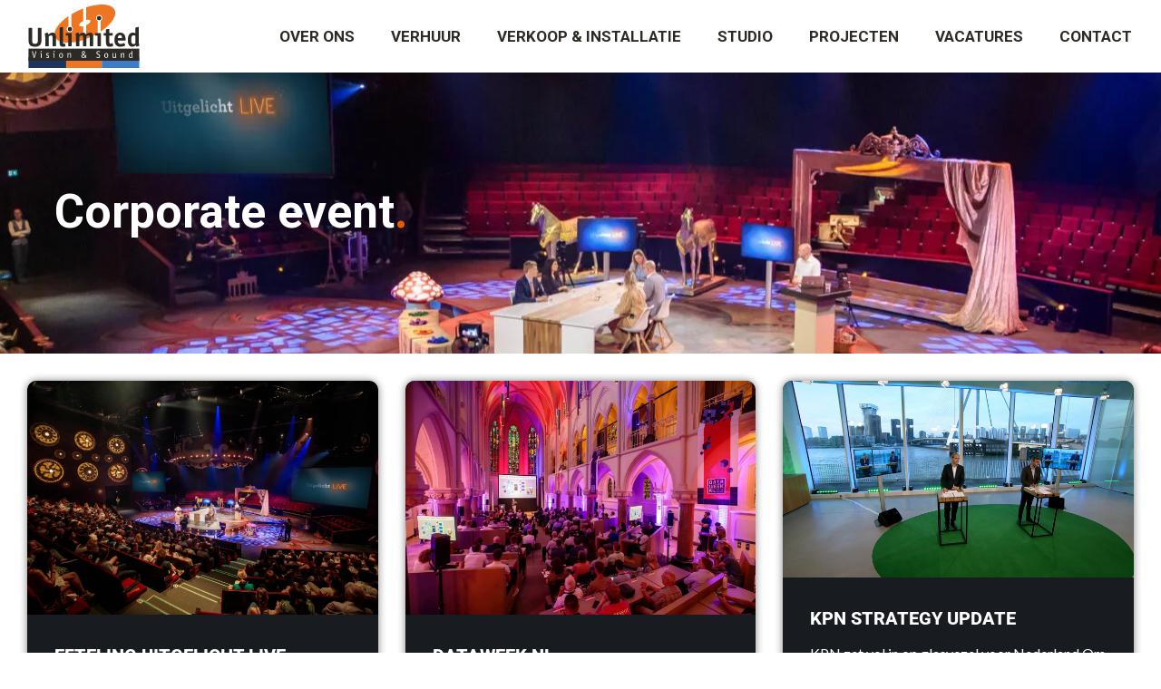

--- FILE ---
content_type: text/html; charset=UTF-8
request_url: https://unlimited.nl/project-category/corporate-event/
body_size: 29938
content:
<!DOCTYPE html>
<!--[if !(IE 6) | !(IE 7) | !(IE 8)  ]><!-->
<html lang="nl-NL" class="no-js">
<!--<![endif]-->
<head>
	<meta charset="UTF-8" />
				<meta name="viewport" content="width=device-width, initial-scale=1, maximum-scale=1, user-scalable=0"/>
				<link rel="profile" href="https://gmpg.org/xfn/11" />
	<style id="jetpack-boost-critical-css">@media all{.elementor-screen-only,.screen-reader-text{height:1px;margin:-1px;overflow:hidden;padding:0;position:absolute;top:-10000em;width:1px;clip:rect(0,0,0,0);border:0}.elementor *,.elementor :after,.elementor :before{box-sizing:border-box}.elementor a{box-shadow:none;text-decoration:none}.elementor img{border:none;border-radius:0;box-shadow:none;height:auto;max-width:100%}.elementor .elementor-background-overlay{inset:0;position:absolute}.elementor-widget-wrap .elementor-element.elementor-widget__width-initial{max-width:100%}.elementor-element{--flex-direction:initial;--flex-wrap:initial;--justify-content:initial;--align-items:initial;--align-content:initial;--flex-basis:initial;--flex-grow:initial;--flex-shrink:initial;--order:initial;--align-self:initial;align-self:var(--align-self);flex-basis:var(--flex-basis);flex-grow:var(--flex-grow);flex-shrink:var(--flex-shrink);order:var(--order)}.elementor-element:where(.e-con-full,.elementor-widget){align-content:var(--align-content);align-items:var(--align-items);flex-direction:var(--flex-direction);flex-wrap:var(--flex-wrap);gap:var(--row-gap) var(--column-gap);justify-content:var(--justify-content)}:root{--page-title-display:block}.elementor-page-title{display:var(--page-title-display)}.elementor-section{position:relative}.elementor-section .elementor-container{display:flex;margin-left:auto;margin-right:auto;position:relative}@media (max-width:1024px){.elementor-section .elementor-container{flex-wrap:wrap}}.elementor-section.elementor-section-boxed>.elementor-container{max-width:1140px}.elementor-section.elementor-section-items-middle>.elementor-container{align-items:center}.elementor-widget-wrap{align-content:flex-start;flex-wrap:wrap;position:relative;width:100%}.elementor:not(.elementor-bc-flex-widget) .elementor-widget-wrap{display:flex}.elementor-widget-wrap>.elementor-element{width:100%}.elementor-widget{position:relative}.elementor-column{display:flex;min-height:1px;position:relative}.elementor-column-gap-wider>.elementor-column>.elementor-element-populated{padding:30px}@media (min-width:768px){.elementor-column.elementor-col-100{width:100%}}@media (max-width:767px){.elementor-column{width:100%}}@media (prefers-reduced-motion:no-preference){html{scroll-behavior:smooth}}.elementor-heading-title{line-height:1;margin:0;padding:0}.elementor-button{background-color:#69727d;border-radius:3px;color:#fff;display:inline-block;font-size:15px;line-height:1;padding:12px 24px;fill:#fff;text-align:center}.elementor-button.elementor-size-xs{border-radius:2px;font-size:13px;padding:10px 20px}.elementor-item:after,.elementor-item:before{display:block;position:absolute}.elementor-item:not(:hover):not(:focus):not(.elementor-item-active):not(.highlighted):after,.elementor-item:not(:hover):not(:focus):not(.elementor-item-active):not(.highlighted):before{opacity:0}.elementor-nav-menu__align-center .elementor-nav-menu{justify-content:center;margin-inline-end:auto;margin-inline-start:auto}.elementor-nav-menu{position:relative;z-index:2}.elementor-nav-menu:after{clear:both;content:" ";display:block;font:0/0 serif;height:0;overflow:hidden;visibility:hidden}.elementor-nav-menu,.elementor-nav-menu li{display:block;line-height:normal;list-style:none;margin:0;padding:0}.elementor-nav-menu a,.elementor-nav-menu li{position:relative}.elementor-nav-menu li{border-width:0}.elementor-nav-menu a{align-items:center;display:flex}.elementor-nav-menu a{line-height:20px;padding:10px 20px}.elementor-nav-menu--dropdown{background-color:#fff;font-size:13px}.elementor-nav-menu--dropdown-none .elementor-nav-menu--dropdown{display:none}.elementor-nav-menu--dropdown.elementor-nav-menu__container{margin-top:10px;overflow-x:hidden;overflow-y:auto;transform-origin:top}.elementor-nav-menu--dropdown a{color:#33373d}.the7-hover-icon{position:absolute;top:50%;left:50%;z-index:2;transform:translate(-50%,-50%);opacity:0}.the7-hover-icon svg{height:auto}.elementor-element.elementor-widget .ele-entry-title a{text-decoration:inherit}.elementor-widget.elementor-widget-the7_elements article{display:-ms-flexbox;display:-ms-flex;display:flex;-ms-align-items:flex-start;-ms-flex-align:flex-start;align-items:flex-start}.elementor-widget.elementor-widget-the7_elements .post-thumbnail>a{-webkit-transform:translate3d(0,0,0)}.elementor-widget.elementor-widget-the7_elements .mode-grid:not(.bottom-overlap-layout-list) article{-ms-flex-flow:column nowrap;flex-flow:column nowrap;-ms-align-items:stretch;-ms-flex-align:stretch;align-items:stretch}.elementor-widget.elementor-widget-the7_elements .quick-scale-img .post-thumbnail-rollover{transform:translateZ(0)}.elementor-widget.elementor-widget-the7_elements .post-thumbnail-wrap{position:relative;width:100%;box-sizing:border-box;-ms-flex:0 0 auto}.elementor-widget.elementor-widget-the7_elements .classic-layout-list .post-thumbnail{display:inline-block}.elementor-widget.elementor-widget-the7_elements .post-thumbnail{position:relative;display:block}.elementor-widget.elementor-widget-the7_elements .post-thumbnail:not(.overlay-placeholder)>.post-thumbnail-rollover img{width:100%}.elementor-widget.elementor-widget-the7_elements .post-entry-content{line-height:0;position:relative;z-index:10}.elementor-widget.elementor-widget-the7_elements .post-thumbnail-rollover:before{position:absolute;top:0;left:0;width:100%;height:100%;content:"";opacity:1;z-index:1}.elementor-widget.elementor-widget-the7_elements .post-thumbnail-rollover:after{opacity:0}.elementor-widget.elementor-widget-the7_elements .enable-bg-rollover .post-thumbnail>.post-thumbnail-rollover:after{opacity:0}.elementor-widget.elementor-widget-the7_elements .description-under-image .post-thumbnail-wrap{text-align:center;line-height:0}.elementor-widget.elementor-widget-the7_elements .the7-hover-icon{position:static;display:inline-flex;justify-content:center;align-items:center;transform:none;opacity:0;z-index:2}.elementor-widget.elementor-widget-the7_elements .the7-hover-icon svg{position:relative;z-index:2;align-self:center;width:16px}.elementor-widget.elementor-widget-the7_elements .post-thumbnail-rollover .the7-hover-icon{position:absolute;top:50%;left:50%;transform:translate(-50%,-50%)}.elementor-widget.elementor-widget-the7_elements .description-under-image .post-entry-content{width:100%}.elementor-widget.elementor-widget-the7_elements .post-entry-content{padding:30px}.elementor-widget.elementor-widget-the7_elements .classic-layout-list .post-thumbnail{width:100%}.elementor-widget.elementor-widget-the7_elements .ele-entry-title{margin-bottom:10px}.elementor-widget.elementor-widget-the7_elements .entry-excerpt{overflow:hidden;margin-bottom:20px}.elementor-widget.elementor-widget-the7_elements .entry-excerpt p:last-child{margin-bottom:0}.elementor-widget.elementor-widget-the7_elements .the7-hover-icon{width:40px;height:40px;line-height:40px;margin:0;box-sizing:border-box;border-width:0;border-color:var(--the7-accent-color);background-color:var(--the7-accent-color);box-shadow:none;font-size:16px;color:#fff}.elementor-widget.elementor-widget-the7_elements .the7-hover-icon>svg{fill:#fff;color:#fff}.elementor-widget.elementor-widget-the7_elements .the7-hover-icon>svg{width:16px;height:auto}article,header,nav,section{display:block}*{padding:0;margin:0}html{font-size:100%;-webkit-text-size-adjust:100%;-ms-text-size-adjust:100%}ul{list-style:none}img{border:0;-ms-interpolation-mode:bicubic}svg:not(:root){overflow:hidden}button{font-size:100%;margin:0;vertical-align:baseline}button{line-height:normal}button{-webkit-appearance:button}.pswp{display:none;position:absolute;width:100%;height:100%;left:0;top:0;-ms-touch-action:none;touch-action:none;z-index:9500;-webkit-text-size-adjust:100%;-webkit-backface-visibility:hidden;outline:0}.pswp::after,.pswp::before{content:" ";display:table}.pswp *{-webkit-box-sizing:border-box;box-sizing:border-box}.pswp__bg{position:absolute;left:0;top:0;width:100%;height:100%;background:#000;opacity:0;-webkit-transform:translateZ(0);transform:translateZ(0);-webkit-backface-visibility:hidden;will-change:opacity}.pswp__scroll-wrap{position:absolute;left:0;top:0;width:100%;height:100%;overflow:hidden}.pswp__container{-ms-touch-action:none;touch-action:none;position:absolute;left:0;right:0;top:0;bottom:0;-webkit-backface-visibility:hidden}.pswp__container{-webkit-touch-callout:none}.pswp__item{position:absolute;left:0;right:0;top:0;bottom:0;overflow:hidden}.pswp__caption .pswp__caption__center{text-align:center}.pswp button.pswp__button{height:1.5em;width:1.5em;margin-top:-.75em;background:0 0!important;opacity:.5}.pswp button.pswp__button:before{display:block;width:100%;height:100%;content:"";background-color:#fff!important}.pswp .pswp__top-bar button.pswp__button{height:26px;width:26px;margin-top:-13px;top:50%;margin-right:15px}.pswp button.pswp__button--close{margin-right:15px}.pswp button.pswp__button--close:before{-webkit-mask:url(https://unlimited.nl/wp-content/themes/dt-the7/images/x-lg.svg);mask-image:url(https://unlimited.nl/wp-content/themes/dt-the7/images/x-lg.svg);-webkit-mask-repeat:no-repeat;mask-repeat:no-repeat;-webkit-mask-position:right center;mask-position:right center;-webkit-mask-size:26px;mask-size:26px}.pswp__button--share:before{-webkit-mask:url(https://unlimited.nl/wp-content/themes/dt-the7/images/the7-share-fill.svg);mask-image:url(https://unlimited.nl/wp-content/themes/dt-the7/images/the7-share-fill.svg);-webkit-mask-repeat:no-repeat;mask-repeat:no-repeat;-webkit-mask-position:right center;mask-position:right center}.pswp .pswp__button--arrow--left:before,.pswp .pswp__button--arrow--right:before{position:static;display:flex;justify-content:center;align-items:center;width:1.5em;height:1.5em}.pswp button.pswp__button.pswp__button--arrow--left:before{background-image:none!important;-webkit-mask:url(https://unlimited.nl/wp-content/themes/dt-the7/images/the7-chevron-left.svg);mask-image:url(https://unlimited.nl/wp-content/themes/dt-the7/images/the7-chevron-left.svg);-webkit-mask-repeat:no-repeat;mask-repeat:no-repeat;-webkit-mask-position:right center;mask-position:right center}.pswp button.pswp__button.pswp__button--arrow--right:before{background-image:none!important;-webkit-mask:url(https://unlimited.nl/wp-content/themes/dt-the7/images/the7-chevron-right.svg);mask-image:url(https://unlimited.nl/wp-content/themes/dt-the7/images/the7-chevron-right.svg);-webkit-mask-repeat:no-repeat;mask-repeat:no-repeat;-webkit-mask-position:right center;mask-position:right center}.pswp .pswp__share-tooltip{border-radius:0}.pswp__share-tooltip:before{content:"";display:block;width:0;height:0;position:absolute;top:-12px;right:15px;border:6px solid transparent;border-bottom-color:#fff}.pswp__button{position:relative;background:0 0;overflow:visible;-webkit-appearance:none;display:block;border:0;padding:0;margin:0;float:right;opacity:.75;-webkit-box-shadow:none;box-shadow:none}.pswp__button,.pswp__button--arrow--left:before,.pswp__button--arrow--right:before{width:44px;height:44px}.pswp__button--fs{display:none}.pswp__button--zoom{display:none}.pswp__button--arrow--left,.pswp__button--arrow--right{background:0 0;top:50%;margin-top:-50px;width:70px;height:100px;position:absolute}.pswp__button--arrow--left{left:0}.pswp__button--arrow--right{right:0}.pswp__button--arrow--left:before,.pswp__button--arrow--right:before{content:"";top:35px;background-color:rgba(0,0,0,.3);height:30px;width:32px;position:absolute}.pswp__button--arrow--left:before{left:6px}.pswp__button--arrow--right:before{left:0;right:6px}.pswp__share-modal{display:block;background:rgba(0,0,0,.5);width:100%;height:100%;top:0;left:0;padding:10px;position:absolute;z-index:1600;opacity:0;-webkit-backface-visibility:hidden;will-change:opacity}.pswp__share-modal--hidden{display:none}.pswp__share-tooltip{min-width:150px;z-index:1620;position:absolute;background:#fff;top:56px;border-radius:2px;display:block;width:auto;right:44px;-webkit-box-shadow:0 2px 5px rgba(0,0,0,.25);box-shadow:0 2px 5px rgba(0,0,0,.25);-webkit-transform:translateY(6px);-ms-transform:translateY(6px);transform:translateY(6px);-webkit-backface-visibility:hidden;will-change:transform}.pswp__counter{position:absolute;left:0;top:0;height:44px;font-size:13px;line-height:44px;color:#fff;opacity:.75;padding:0 10px}.pswp__caption{position:absolute;left:0;bottom:0;width:100%;min-height:44px}.pswp__caption__center{text-align:left;max-width:420px;margin:0 auto;font-size:13px;padding:10px;line-height:20px;color:#ccc}.pswp__preloader{width:44px;height:44px;position:absolute;top:0;left:50%;margin-left:-22px;opacity:0;will-change:opacity;direction:ltr}.pswp__preloader__icn{width:20px;height:20px;margin:12px}@media screen and (max-width:1024px){.pswp__preloader{position:relative;left:auto;top:auto;margin:0;float:right}}.pswp__ui{-webkit-font-smoothing:auto;visibility:visible;opacity:1;z-index:1550}.pswp__top-bar{position:absolute;left:0;top:0;height:44px;width:100%}.pswp__caption,.pswp__top-bar{-webkit-backface-visibility:hidden;will-change:opacity}.pswp__caption,.pswp__top-bar{background-color:rgba(0,0,0,.5)}.pswp__ui--hidden .pswp__button--arrow--left,.pswp__ui--hidden .pswp__button--arrow--right,.pswp__ui--hidden .pswp__caption,.pswp__ui--hidden .pswp__top-bar{opacity:.001}.page-inner{-ms-grid-column:1;-ms-grid-row:2;grid-area:page-inner}#main-slideshow,.photo-scroller{-ms-grid-column:1;-ms-grid-row:2;grid-area:slider}.masthead{-ms-grid-column:1;-ms-grid-row:1;grid-area:header}.side-header-v-stroke.masthead,.side-header.masthead{-ms-grid-column:1;grid-area:header-side}.checkout-page-title{grid-area:checkout;-ms-grid-column:1;-ms-grid-row:4}.page-title{-ms-grid-column:1;-ms-grid-row:3;grid-area:title}.fancy-header{-ms-grid-column:1;-ms-grid-row:3;grid-area:fancyheader}.elementor-location-header{grid-area:elementor-header}#main{-ms-grid-column:1;-ms-grid-row:5;grid-area:main}.footer{-ms-grid-column:1;-ms-grid-row:6;grid-area:footer}.responsive-off .sidebar{grid-area:sidebar;-ms-grid-row:1}.responsive-off .content{grid-area:content;-ms-grid-row:1}.content,.wf-cell,.wf-wrap{box-sizing:border-box}.wf-cell{display:inline-block;vertical-align:top;padding:0 22px}.wf-wrap{max-width:100%;padding:0 44px;margin:0 auto}.post{position:relative}.post:after,.post:before{content:"";display:table;clear:both}.sidebar-none .content{width:100%}body{overflow-x:hidden}h1,h3{margin-bottom:10px;clear:both}h3 a{text-decoration:none}p{margin-bottom:10px}a{text-decoration:underline}.post img,img[class*=attachment-]{max-width:100%;height:auto}.assistive-text{position:absolute!important;clip:rect(1px,1px,1px,1px)}#page{position:relative;overflow:hidden}.main-gradient{display:none}#main{padding:50px 0}.screen-reader-text{clip:rect(1px,1px,1px,1px);height:1px;overflow:hidden;position:absolute!important;width:1px}#page .skip-link{background-color:#f1f1f1;box-shadow:0 0 1px 1px rgba(0,0,0,.2);color:#21759b;display:block;font-size:14px;font-weight:700;left:-9999em;outline:0;padding:15px 23px 14px;text-decoration:none;text-transform:none;top:-9999em}.mode-grid:not(.bottom-overlap-layout-list) article{-ms-flex-flow:column nowrap;flex-flow:column nowrap;-ms-align-items:stretch;-ms-flex-align:stretch;align-items:stretch}.post-thumbnail-rollover{position:relative;display:block;line-height:0;overflow:hidden}.post-thumbnail-rollover:after{position:absolute;top:0;left:0;width:100%;height:100%;content:"";opacity:0}.post-thumbnail-rollover:before{position:absolute;top:0;left:0;width:100%;height:100%;opacity:1;z-index:1}.post-thumbnail:not(.overlay-placeholder)>.post-thumbnail-rollover img{width:100%}.post-entry-content{box-sizing:border-box}.dt-text-title{grid-area:header;max-width:100%}@media all and (-ms-high-contrast:none){.post-entry-content{max-width:100%}}.dt-text-desc{grid-area:desc;max-width:100%}.icon-with-text-shortcode .text-icon{grid-area:icon;text-decoration:none}.icon-with-text-shortcode .default-btn-shortcode{justify-self:start;grid-area:button}.masthead{position:relative;z-index:102;box-sizing:border-box}.masthead:not(.side-header){display:-ms-flexbox;-ms-flex-direction:column}.top-bar{position:relative;display:-ms-flexbox;display:-ms-flex;display:flex;margin-top:0;box-sizing:border-box}.top-bar-bg,.top-bar:after{position:absolute;bottom:0;left:0;width:100%;height:100%;content:"";box-sizing:content-box}.top-bar:after{height:1px}.top-bar-bg,.top-bar.full-width-line:after{padding:0 1000px;margin-left:-1000px}.top-bar>.mini-widgets{display:-ms-flexbox;display:-ms-flex;display:flex;-ms-align-items:center;-ms-flex-align:center;align-items:center;-ms-flex:1 1 auto;flex:1 1 auto;-ms-justify-content:flex-start;justify-content:flex-start;-ms-flex-pack:start;-ms-flex-flow:row wrap;flex-flow:row wrap}.top-bar .mini-widgets.right-widgets,.top-bar .mini-widgets:last-child{-ms-justify-content:flex-end;justify-content:flex-end;-ms-flex-pack:end}.top-bar *{font-size:inherit;line-height:inherit}.top-bar.top-bar-empty{position:absolute;visibility:hidden;opacity:0}.branding{line-height:0;font-size:0}.branding>a{display:block}.branding a img,.branding img{max-width:100%;height:auto}.branding .mobile-logo{display:none}.dt-close-mobile-menu-icon{position:relative}.dt-close-mobile-menu-icon:after,.dt-close-mobile-menu-icon:before{position:absolute;top:0;left:0;width:100%;height:100%;content:"";border-radius:inherit;box-sizing:border-box}.dt-close-mobile-menu-icon:after{opacity:0}.dt-close-mobile-menu-icon:before{opacity:1}.main-nav>li{position:relative;display:-ms-flexbox;display:-ms-flex;display:flex}.main-nav>li>a{text-decoration:none}.main-nav>li>a{position:relative;display:-ms-flexbox;display:-ms-flex;display:flex;-ms-align-items:center;-ms-flex-align:center;align-items:center}.menu-text{display:block}.top-header .level-arrows-on .menu-text:after{position:absolute;top:50%;margin-top:-4px;right:0;width:8px;height:8px;content:"";-webkit-mask:url(https://unlimited.nl/wp-content/themes/dt-the7/images/the7-chevron-down.svg);mask-image:url(https://unlimited.nl/wp-content/themes/dt-the7/images/the7-chevron-down.svg);-webkit-mask-repeat:no-repeat;mask-repeat:no-repeat;-webkit-mask-position:right center;mask-position:right center;-webkit-mask-size:8px;mask-size:8px}.upwards-line>li>a>span{position:relative;display:block}.upwards-line>li>a .menu-item-text:before{position:absolute;bottom:-5px;left:0;width:100%;height:2px;background:rgba(0,0,0,.1);content:"";opacity:0;transform:translateY(10px)}.sub-nav{position:absolute;visibility:hidden;z-index:200;top:100%;left:0;width:240px;opacity:0}.sub-nav{padding:0;box-shadow:0 0 4px rgba(0,0,0,.2);box-sizing:border-box}.sub-nav>li{position:relative;display:block;box-sizing:border-box}.sub-nav li:first-child:before{display:none}.sub-nav>li>a{position:relative;display:-ms-flexbox;display:-ms-flex;display:flex;-ms-align-items:center;-ms-flex-align:center;align-items:center;-ms-align-content:center;align-content:center;-ms-flex-line-pack:center;text-decoration:none}.sub-nav li a{box-sizing:border-box}.dt-mobile-header .sub-nav>li,.mobile-main-nav>li{display:-ms-flexbox;display:-ms-flex;display:flex;-ms-flex-flow:row wrap;flex-flow:row wrap}.dt-mobile-header .mobile-main-nav>li>.sub-nav{position:relative;display:none;top:0;left:0;width:100%;padding:0;visibility:visible;opacity:1;z-index:auto}.mobile-main-nav .sub-nav{background:0 0;box-shadow:none}.dt-mobile-header{position:fixed;top:0;height:100%;min-height:100%;width:500px;max-width:100%;z-index:9602;box-sizing:border-box;background-color:grey;transform:translate3d(-100%,0,0);overflow:hidden}.right-mobile-menu .dt-mobile-header{right:0;transform:translate3d(100%,0,0)}html:not(.touchevents) .dt-mobile-header::-webkit-scrollbar{width:13px}.mobile-mini-widgets-in-menu{display:none}.mobile-mini-widgets-in-menu{padding:30px 0}.mobile-main-nav{display:-ms-flexbox;display:-ms-flex;display:flex;-ms-flex-flow:column nowrap;flex-flow:column nowrap;-ms-flex:10 1 auto;flex:10 1 auto}.mobile-main-nav>li{position:relative;display:-ms-flexbox;display:-ms-flex;display:flex}.mobile-menu-show-divider .mobile-main-nav>li:before{content:"";position:absolute;top:-.5px;height:0;width:100%;max-width:100%;left:0}.mobile-menu-show-divider .mobile-main-nav>li:first-child:before{display:none}.mobile-main-nav>li>a{text-decoration:none;position:relative;display:-ms-flexbox;display:-ms-flex;display:flex;-ms-align-items:center;-ms-flex-align:center;align-items:center;padding:10px 30px 10px 0;-ms-flex-positive:1;-ms-flex-grow:1;flex-grow:1}.mobile-main-nav .sub-nav{margin-left:20px}#page #mobile-menu .sub-nav>li{padding:0;width:100%}#page .mobile-main-nav .sub-nav{width:100%}.mobile-main-nav .sub-nav>li>a{padding:10px 30px 10px 0;margin:0;-ms-flex-positive:1;-ms-flex-grow:1;flex-grow:1}.dt-close-mobile-menu-icon{display:-ms-inline-flexbox;display:-ms-inline-flex;display:inline-flex;-ms-align-items:center;-ms-flex-align:center;align-items:center;-ms-flex-pack:center;-ms-justify-content:center;justify-content:center;position:absolute;top:0;z-index:9999;opacity:0;min-width:12px;min-height:12px}.dt-close-mobile-menu-icon .close-line-wrap{position:relative;width:22px;height:100%}.fade-small-mobile-menu-close-icon .dt-close-mobile-menu-icon .close-line-wrap{width:16px;height:16px}.dt-close-mobile-menu-icon span{position:relative;display:block;margin:0;z-index:2}.dt-close-mobile-menu-icon .close-line{display:inline-block;transform-origin:50% 50%;width:22px;height:2px;position:absolute;left:0;content:""}.dt-close-mobile-menu-icon .close-line:nth-child(2){display:none}.fade-small-mobile-menu-close-icon .dt-close-mobile-menu-icon .close-line{width:16px;height:2px;top:50%;margin-top:-1px}.dt-close-mobile-menu-icon .close-line:after,.dt-close-mobile-menu-icon .close-line:before{position:absolute;top:0;left:0;width:100%;height:100%;content:"";border-radius:inherit;box-sizing:border-box}.dt-close-mobile-menu-icon .close-line:after{opacity:0}.dt-close-mobile-menu-icon .close-line:before{opacity:1}.dt-close-mobile-menu-icon .close-line:first-child{transform:rotate3d(0,0,1,45deg)}.dt-close-mobile-menu-icon .close-line:last-child{transform:rotate3d(0,0,1,-45deg)}.quick-scale-img .post-thumbnail-rollover img{-webkit-backface-visibility:hidden;backface-visibility:hidden}.portfolio-shortcode .wf-cell{opacity:0}.mode-grid article{height:100%}.layzr-bg{background-position:center center;background-repeat:no-repeat}.dt-css-grid{display:-ms-grid;display:grid}.dt-css-grid .wf-cell{display:flex;padding:0;opacity:0}.dt-css-grid .wf-cell>article{width:100%}img.lazy-load:not(.is-loaded){opacity:0!important}.scroll-top{position:fixed;display:-ms-flexbox;display:-ms-flex;display:flex;-ms-align-items:center;-ms-flex-align:center;align-items:center;-ms-flex-pack:center;-ms-justify-content:center;justify-content:center;right:10px;bottom:10px;width:40px;height:40px;opacity:0;z-index:-1;text-decoration:none;background-color:#000;background-color:rgba(0,0,0,.2)}.scroll-top svg{text-transform:none;width:24px;line-height:1;fill:#fff}.post-thumbnail::after{content:none}.portfolio-shortcode article{display:-webkit-flex;display:-ms-flexbox;display:-ms-flex;display:flex;-webkit-align-items:flex-start;-ms-align-items:flex-start;-ms-flex-align:flex-start;align-items:flex-start}.mode-grid:not(.bottom-overlap-layout-list).portfolio-shortcode article{-webkit-flex-flow:column nowrap;-ms-flex-flow:column nowrap;flex-flow:column nowrap;-webkit-align-items:stretch;-ms-align-items:stretch;-ms-flex-align:stretch;align-items:stretch}.portfolio-shortcode.quick-scale-img .post-thumbnail-rollover{transform:translateZ(0)}.portfolio-shortcode .post-thumbnail-wrap{position:relative;width:100%;-webkit-box-sizing:border-box;box-sizing:border-box;-ms-flex:0 0 auto}.portfolio-shortcode .post-thumbnail{position:relative;display:block}.post-thumbnail:not(.overlay-placeholder)>.post-thumbnail-rollover img{width:100%}.portfolio-shortcode .post-entry-content{position:relative;z-index:10}.portfolio-shortcode .entry-excerpt{overflow:hidden}:root{--the7-accent-color:#ee7623;--the7-base-color:#586368;--the7-base-font-family:"Lato",Helvetica,Arial,Verdana,sans-serif;--the7-base-font-size:14px;--the7-base-font-weight:400;--the7-base-line-height:1.5em;--the7-btn-border-color:#ee7623;--the7-btn-color:#ffffff;--the7-btn-s-border-radius:0px;--the7-btn-s-border-style:solid;--the7-btn-s-border-width:0px;--the7-btn-s-font-family:"Lato",Helvetica,Arial,Verdana,sans-serif;--the7-btn-s-font-size:12px;--the7-btn-s-font-weight:500;--the7-btn-s-letter-spacing:0px;--the7-btn-s-line-height:1;--the7-btn-s-min-height:1px;--the7-btn-s-min-width:1px;--the7-btn-s-padding:8px 12px 8px 12px;--the7-btn-s-text-transform:none;--the7-content-boxes-bg:#f1f5f8;--the7-h1-font-family:"Inter",Helvetica,Arial,Verdana,sans-serif;--the7-h1-font-size:46px;--the7-h1-font-weight:500;--the7-h1-line-height:1.1em;--the7-h1-text-transform:none;--the7-h3-font-family:"Inter",Helvetica,Arial,Verdana,sans-serif;--the7-h3-font-size:24px;--the7-h3-font-weight:500;--the7-h3-line-height:1.2em;--the7-h3-text-transform:none;--the7-links-color:#3d7cc9;--the7-text-big-font-size:16px;--the7-text-big-line-height:1.5em;--the7-title-color:#2d2a26}@media screen and (max-width:1024px){:root{--the7-h1-font-size:38px;--the7-h1-line-height:1.2em}}@media screen and (max-width:767px){:root{--the7-h1-font-size:34px;--the7-h1-line-height:1.2em;--the7-h3-font-size:21px;--the7-h3-line-height:1.3em}}.content h3{clear:none}.elementor-button{display:inline-flex;align-items:center;justify-content:center}.elementor-button{color:var(--the7-btn-color);background:var(--the7-btn-bg,#1c355e);border-color:var(--the7-btn-border-color);border-style:solid;border-width:0;font-family:var(--the7-base-font-family);font-weight:var(--the7-base-font-weight)}.elementor-widget .elementor-button{box-shadow:var(--the7-btn-shadow)}.elementor-element .elementor-button.elementor-size-xs{font:var(--the7-btn-s-font);text-transform:var(--the7-btn-s-text-transform);letter-spacing:var(--the7-btn-s-letter-spacing);word-spacing:var(--the7-btn-s-word-spacing);-webkit-border-radius:var(--the7-btn-s-border-radius);border-radius:var(--the7-btn-s-border-radius);border-width:var(--the7-btn-s-border-width);border-style:var(--the7-btn-s-border-style);border-color:var(--the7-btn-border-color);padding:var(--the7-btn-s-padding);min-width:var(--the7-btn-s-min-width);min-height:var(--the7-btn-s-min-height)}.masthead:not(.side-header){max-width:100%}.masthead:not(.side-header):not(.side-header-v-stroke):not(.side-header-menu-icon){box-sizing:border-box}@media all and (-ms-high-contrast:none),(-ms-high-contrast:active){.masthead:not(.side-header):not(.mixed-header){display:-ms-flexbox;-ms-flex-direction:column;-ms-align-content:space-between;align-content:space-between;-ms-flex-pack:center;-ms-justify-content:center;justify-content:center}.masthead:not(.side-header):not(.mixed-header) .header-bar,.masthead:not(.side-header):not(.mixed-header) .top-bar{width:100%}.masthead .header-bar{box-sizing:border-box}}.masthead:not(.side-header) .header-bar{position:relative;display:-ms-flexbox;display:-ms-flex;display:flex;-ms-align-items:stretch;-ms-flex-align:stretch;align-items:stretch;-ms-align-content:stretch;align-content:stretch;-ms-flex-line-pack:stretch;-ms-flex-pack:space-between;-ms-justify-content:space-between;justify-content:space-between;-ms-flex-pack:justify}.masthead:not(.side-header) .main-nav{display:-ms-flexbox;display:-ms-flex;display:flex;-ms-flex-flow:row wrap;flex-flow:row wrap;-ms-align-items:center;-ms-flex-align:center;align-items:center}.masthead:not(.side-header).full-height .main-nav{-ms-align-items:stretch;-ms-flex-align:stretch;align-items:stretch;-ms-align-content:stretch;align-content:stretch}.masthead:not(.side-header) .header-bar .main-nav>li>a,.masthead:not(.side-header).full-height .header-bar .main-nav>li>a{display:flex;display:-ms-flexbox;display:-ms-flex;-ms-align-content:center;align-content:center;-ms-flex-line-pack:stretch}.masthead:not(.side-header).full-height .main-nav>li>a{-ms-flex-positive:1;-ms-flex-grow:1;flex-grow:1;-ms-flex-pack:center;-ms-justify-content:center;justify-content:center}.inline-header .header-bar{-ms-flex-flow:row nowrap;flex-flow:row nowrap}.inline-header .branding{display:-ms-flexbox;display:-ms-flex;display:flex;-ms-align-items:center;-ms-flex-align:center;align-items:center}.inline-header.right .main-nav{-ms-flex-positive:1;-ms-flex-grow:1;flex-grow:1}.inline-header.right .main-nav{-ms-flex-pack:flex-end;-ms-justify-content:flex-end;justify-content:flex-end;-ms-flex-pack:end}:root{--the7-btn-shadow:0px 0px 10px 0px rgba(0,0,0,0)}#the7-body{--the7-h1-color:var(--the7-title-color);--the7-h3-color:var(--the7-title-color);--the7-btn-s-font:var(--the7-btn-s-font-style,normal) normal var(--the7-btn-s-font-weight,normal) var(--the7-btn-s-font-size)/var(--the7-btn-s-line-height) var(--the7-btn-s-font-family);--the7-base-font-big:var(--the7-base-font-style,normal) normal var(--the7-base-font-weight,normal) var(--the7-text-big-font-size)/var(--the7-text-big-line-height) var(--the7-base-font-family);--the7-h1-font:var(--the7-h1-font-style,normal) normal var(--the7-h1-font-weight,normal) var(--the7-h1-font-size)/var(--the7-h1-line-height) var(--the7-h1-font-family);--the7-h3-font:var(--the7-h3-font-style,normal) normal var(--the7-h3-font-weight,normal) var(--the7-h3-font-size)/var(--the7-h3-line-height) var(--the7-h3-font-family)}body,html{font:var(--the7-base-font-big);letter-spacing:var(--the7-base-letter-spacing);text-transform:var(--the7-base-text-transform);text-decoration:var(--the7-base-text-decoration);word-spacing:normal;color:var(--the7-base-color)}#main .wf-wrap{padding:0 30px 0 30px}.masthead:not(.side-header):not(.side-header-menu-icon) .header-bar{max-width:calc(1300px - 30px - 30px);margin:0 auto}.wf-cell{padding:0 30px 0 30px}h1,h3,h3 a{color:var(--the7-title-color)}h1{color:var(--the7-h1-color);font:var(--the7-h1-font);text-transform:var(--the7-h1-text-transform);letter-spacing:var(--the7-h1-letter-spacing);word-spacing:var(--the7-h1-word-spacing);text-decoration:var(--the7-h1-text-decoration)}h3{color:var(--the7-h3-color);font:var(--the7-h3-font);text-transform:var(--the7-h3-text-transform);letter-spacing:var(--the7-h3-letter-spacing);word-spacing:var(--the7-h3-word-spacing);text-decoration:var(--the7-h3-text-decoration)}a{color:var(--the7-links-color)}#main>.wf-wrap{width:1300px}#main{padding:60px 0 60px 0}#main>.wf-wrap{padding:0 30px 0 30px}body{background:#fff none repeat left top;background-size:auto}#page{background:#fff none repeat center top;background-size:auto}#mobile-menu{border-radius:0}.top-bar-bg{background:#fff0 none repeat center center}.top-bar.full-width-line:after{border-bottom:1px solid rgb(51 51 51/.12)}.top-bar{min-height:0;padding:0 90px 0 90px}.masthead:not(.side-header):not(.side-header-menu-icon) .top-bar{max-width:calc(1300px);margin:0 auto}.top-bar{color:#2b3135}.branding>a{padding:0}.main-nav>li>a{margin:0 18px 0 18px;padding:2px 2px 2px 2px}.top-header .outside-item-remove-margin.main-nav>li:first-child>a{margin-left:0}.top-header .outside-item-remove-margin.main-nav>li:last-child>a{margin-right:0}.main-nav>li>a .menu-text{font:normal 700 17px/21px"Roboto",Helvetica,Arial,Verdana,sans-serif;text-transform:uppercase}.main-nav>li:not(.wpml-ls-item)>a .menu-text{color:#2d2a26}.main-nav>li:not(.wpml-ls-item)>a{color:#2d2a26}.upwards-line>li>a .menu-item-text:before{bottom:-4px;height:2px;background-color:#ee7623}li:not(.dt-mega-menu) .sub-nav{width:280px}.sub-nav{background-color:#2d2a26;padding:0}.main-nav .sub-nav>li>a .menu-text{font:500 14px/18px"Roboto",Helvetica,Arial,Verdana,sans-serif;text-transform:uppercase}.main-nav .sub-nav>li:not(.wpml-ls-item)>a .menu-text{color:#fff}.main-nav .sub-nav>li:not(.wpml-ls-item)>a{color:#fff}.main-nav .sub-nav>li>a{margin:0;padding:15px 10px 15px 10px}.dt-mobile-header{background-color:#fff;width:300px}.dt-close-mobile-menu-icon .mobile-menu-close-caption{font:600 14px/18px"Lato",Helvetica,Arial,Verdana,sans-serif;text-transform:uppercase;word-spacing:normal}.mobile-close-left-caption .dt-close-mobile-menu-icon .mobile-menu-close-caption{margin-right:10px}.dt-close-mobile-menu-icon:not(:hover) .mobile-menu-close-caption{color:var(--the7-accent-color);color:#fff!important;background:0 0}.right-mobile-menu-close-icon .dt-close-mobile-menu-icon{right:0}.mobile-main-nav>li>a{padding:11.05px 25px 11.05px 0}.mobile-menu-show-divider .mobile-main-nav>li>a{padding:16.15px 25px 16.15px 0}.mobile-main-nav>li>.sub-nav:last-child{margin-bottom:16.5px}.mobile-main-nav li>a .menu-text{font:700 17px/21px"Lato",Helvetica,Arial,Verdana,sans-serif;color:#2b3135;text-transform:none}.mobile-main-nav li>a{color:#2b3135}.mobile-main-nav>li.has-children>a:after{color:rgb(43 49 53/.17);fill:rgb(43 49 53/.17)}.mobile-menu-show-divider .mobile-main-nav>li:before{border-bottom:1px solid rgb(10 43 56/.12)}#page .mobile-main-nav .sub-nav li,.mobile-main-nav .sub-nav>li>a{padding:6px 0 6px 0}.dt-mobile-header .mobile-main-nav li .sub-nav>li>a .menu-text{font:normal 15px/19px"Lato",Helvetica,Arial,Verdana,sans-serif;color:#2b3135;text-transform:none}.mobile-main-nav .sub-nav li>a .menu-text{font-size:11px;line-height:15px}.mobile-main-nav>li.has-children>a{max-width:calc(100% - 55px)}.dt-close-mobile-menu-icon{padding:5px 5px 5px 5px;margin:15px 0 0 0;border-radius:0}.mobile-hamburger-close-bg-enable .dt-close-mobile-menu-icon:before{background-color:var(--the7-accent-color)}.mobile-hamburger-close-bg-hover-enable .dt-close-mobile-menu-icon:after{background-color:var(--the7-accent-color)}.dt-close-mobile-menu-icon span:after{background-color:var(--the7-accent-color);background:#fff!important}.dt-close-mobile-menu-icon span:before{background-color:var(--the7-accent-color);background:#fff!important}.masthead:not(.side-header):not(.side-header-v-stroke):not(.side-header-menu-icon) .header-bar{padding:0 30px 0 30px}.masthead:not(.mixed-header){background:#fff none repeat center center;background-size:auto}.masthead.shadow-decoration:not(.side-header-menu-icon):not(#phantom):not(.masthead-mobile-header){box-shadow:0 0 15px 1px rgb(0 0 0/.07)}.content-bg-on.classic-layout-list article{background-color:var(--the7-content-boxes-bg)}.portfolio-shortcode .entry-excerpt{font-size:var(--the7-base-font-size);line-height:var(--the7-base-line-height)}.scroll-top{border-radius:0}.layzr-bg{background-image:url(data:image/svg+xml,%3Csvg\ xmlns=\"http://www.w3.org/2000/svg\"\ width=\"38\"\ height=\"38\"\ viewBox=\"0\ 0\ 38\ 38\"\ stroke=\"rgba\(88,99,104,0.25\)\"%3E%3Cg\ fill=\"none\"\ fill-rule=\"evenodd\"%3E%3Cg\ transform=\"translate\(1\ 1\)\"\ stroke-width=\"2\"%3E%3Ccircle\ stroke-opacity=\".55\"\ cx=\"18\"\ cy=\"18\"\ r=\"18\"/%3E%3Cpath\ d=\"M36\ 18c0-9.94-8.06-18-18-18\"%3E%3CanimateTransform\ attributeName=\"transform\"\ type=\"rotate\"\ from=\"0\ 18\ 18\"\ to=\"360\ 18\ 18\"\ dur=\"1s\"\ repeatCount=\"indefinite\"/%3E%3C/path%3E%3C/g%3E%3C/g%3E%3C/svg%3E)}.layzr-bg:not(.layzr-bg-transparent){background-color:rgb(88 99 104/.05)}.pswp .pswp__button--arrow--left:before,.pswp .pswp__button--arrow--right:before,.pswp button.pswp__button--arrow--left,.pswp button.pswp__button--arrow--right{font-size:48px;line-height:48px;min-height:48px}.enable-bg-rollover .post-thumbnail-rollover:after{background-color:rgb(0 0 0/.25)}.portfolio-shortcode.enable-bg-rollover .post-thumbnail-rollover:after{background-color:rgb(0 0 0/.5)}.masthead:not(.side-header):not(.mixed-header) .header-bar{min-height:80px}@media screen and (min-width:901px){#page{display:-ms-grid;display:grid;-ms-grid-rows:auto;grid-template-rows:auto;-ms-grid-columns:100%;grid-template-columns:100%;grid-template-areas:"header""slider""title""fancyheader""elementor-header""checkout""main""footer"}.dt-mobile-header{display:none}.masthead:not(.side-header):not(.side-header-v-stroke):not(.side-header-menu-icon) .header-bar{padding-right:30px;padding-left:30px}.phantom-slide .masthead{top:0!important}}@media screen and (max-width:0){.masthead:not(.side-header):not(.side-header-v-stroke):not(.side-header-menu-icon) .header-bar{padding-right:0;padding-left:0}}@media screen and (max-width:778px){.top-bar{padding:0 30px 0 30px}}@media screen and (max-width:900px){#page{display:-ms-grid;display:grid;-ms-grid-rows:auto;grid-template-rows:auto;-ms-grid-columns:100%;grid-template-columns:100%;grid-template-areas:"header""slider""title""fancyheader""elementor-header""checkout""main""footer"}.masthead{grid-area:header}.side-header-v-stroke.masthead,.side-header.masthead{grid-area:header;-ms-grid-column:1}.mobile-header-space{grid-area:header}.masthead .main-nav,.masthead:not(.side-header) .header-bar,.masthead:not(.side-header) .main-nav{display:none}.dt-mobile-header{display:block}body:not(.transparent) .masthead:not(.side-header){background-color:#fff}.show-device-logo .branding img{display:none}.show-device-logo .branding img.mobile-logo{display:block;max-width:100%;height:auto}.mobile-mini-widgets-in-menu{display:-ms-flexbox!important;display:-ms-flex!important;display:flex!important;-ms-flex-flow:row wrap;flex-flow:row wrap;-ms-align-items:center;-ms-flex-align:center;align-items:center}.sticky-mobile-header .masthead{height:auto;width:100%}.sticky-mobile-header:not(.floating-navigation-below-slider) .masthead{top:0}}@media screen and (max-width:768px){html:not(.no-cssgridlegacy.no-cssgrid) .masthead:not(.sticky-mobile-on){top:0!important}.sticky-mobile-header .masthead{height:auto;width:100%}.masthead .top-bar .right-widgets{display:none}.masthead .top-bar .left-widgets{-ms-flex-pack:center;-ms-justify-content:center;justify-content:center}.show-device-logo .branding img.mobile-logo,.show-mobile-logo .branding img,.show-mobile-logo.show-device-logo .branding img{display:none}.show-device-logo .branding img,.show-mobile-logo .branding img.mobile-logo,.show-mobile-logo.show-device-logo .branding img.mobile-logo{display:inline-block;max-width:100%;height:auto}}@media screen and (max-width:768px){#main{padding:90px 0 90px 0}#main>.wf-wrap{padding:0 30px 0 30px}.wf-cell{padding:0 15px 0 15px}}@media screen and (min-width:768px){#main>.wf-wrap{position:relative}.sidebar,.sidebar-space{grid-area:sidebar;-ms-grid-row:1}.content{grid-area:content;-ms-grid-row:1}}@media only screen and (min-width:768px) and (max-width:1024px){body:after{content:"tablet";display:none}}@media screen and (max-width:760px),screen and (max-height:300px){body:after{content:"phone";display:none}}.elementor-button{text-decoration:none}body.elementor-clear-template #main>.wf-wrap{width:auto;padding:0}body.elementor-clear-template #main{padding:0;margin:0}.elementor-button.elementor-size-xs{font-size:13px;padding:10px 20px;-webkit-border-radius:2px;border-radius:2px}.the7-elementor-product-comments .comment_container>img{grid-area:thumb}.the7-elementor-product-comments .comment-text{grid-area:text;display:grid;grid-template-areas:"title star"" desc desc";grid-template-columns:1fr auto;grid-auto-rows:min-content}.the7-elementor-product-comments .star-rating{grid-area:star;order:1;width:initial}.the7-elementor-product-comments .meta{grid-area:title;order:0}.the7-elementor-product-comments .description{grid-area:desc;order:2}.box-button{position:relative;font:var(--the7-btn-s-font);text-transform:var(--the7-btn-s-text-transform);letter-spacing:var(--the7-btn-s-letter-spacing);border-radius:var(--the7-btn-s-border-radius);border-width:var(--the7-btn-s-border-width);border-style:var(--the7-btn-s-border-style);padding:var(--the7-btn-s-padding);border-color:var(--the7-btn-border-color);display:inline-flex;justify-content:center;align-items:center}.elementor-background-overlay{-webkit-transform:translate3d(0,0,0)}.img-css-resize-wrapper{width:100%;aspect-ratio:var(--the7-img-ratio);position:relative;display:block;line-height:0}img.aspect{--ratio:auto;aspect-ratio:var(--the7-img-ratio,var(--ratio))}.img-css-resize-wrapper img{position:var(--the7-img-position,static);top:0;left:0;width:var(--the7-img-width,inherit);height:var(--the7-img-height,auto);max-width:var(--the7-img-max-width,100%);max-height:var(--the7-img-max-height);object-fit:var(--the7-img-object-fit,cover);aspect-ratio:var(--the7-img-ratio,var(--ratio))}@media (prefers-reduced-motion:no-preference){html{scroll-behavior:auto}}}</style><meta name='robots' content='index, follow, max-image-preview:large, max-snippet:-1, max-video-preview:-1' />
	<style>img:is([sizes="auto" i], [sizes^="auto," i]) { contain-intrinsic-size: 3000px 1500px }</style>
	
	<!-- This site is optimized with the Yoast SEO plugin v26.8 - https://yoast.com/product/yoast-seo-wordpress/ -->
	<title>Corporate event Archieven - Unlimited</title>
	<link rel="canonical" href="https://unlimited.nl/project-category/corporate-event/" />
	<meta property="og:locale" content="nl_NL" />
	<meta property="og:type" content="article" />
	<meta property="og:title" content="Corporate event Archieven - Unlimited" />
	<meta property="og:url" content="https://unlimited.nl/project-category/corporate-event/" />
	<meta property="og:site_name" content="Unlimited" />
	<meta name="twitter:card" content="summary_large_image" />
	<script data-jetpack-boost="ignore" type="application/ld+json" class="yoast-schema-graph">{"@context":"https://schema.org","@graph":[{"@type":"CollectionPage","@id":"https://unlimited.nl/project-category/corporate-event/","url":"https://unlimited.nl/project-category/corporate-event/","name":"Corporate event Archieven - Unlimited","isPartOf":{"@id":"https://unlimited.nl/#website"},"primaryImageOfPage":{"@id":"https://unlimited.nl/project-category/corporate-event/#primaryimage"},"image":{"@id":"https://unlimited.nl/project-category/corporate-event/#primaryimage"},"thumbnailUrl":"https://i0.wp.com/unlimited.nl/wp-content/uploads/2024/07/EFTELING-UITGELICHT-LIVE-3-scaled.jpg?fit=2560%2C1707&ssl=1","breadcrumb":{"@id":"https://unlimited.nl/project-category/corporate-event/#breadcrumb"},"inLanguage":"nl-NL"},{"@type":"ImageObject","inLanguage":"nl-NL","@id":"https://unlimited.nl/project-category/corporate-event/#primaryimage","url":"https://i0.wp.com/unlimited.nl/wp-content/uploads/2024/07/EFTELING-UITGELICHT-LIVE-3-scaled.jpg?fit=2560%2C1707&ssl=1","contentUrl":"https://i0.wp.com/unlimited.nl/wp-content/uploads/2024/07/EFTELING-UITGELICHT-LIVE-3-scaled.jpg?fit=2560%2C1707&ssl=1","width":2560,"height":1707},{"@type":"BreadcrumbList","@id":"https://unlimited.nl/project-category/corporate-event/#breadcrumb","itemListElement":[{"@type":"ListItem","position":1,"name":"Home","item":"https://unlimited.nl/"},{"@type":"ListItem","position":2,"name":"Corporate event"}]},{"@type":"WebSite","@id":"https://unlimited.nl/#website","url":"https://unlimited.nl/","name":"Unlimited Vision & Sound","description":"Verhuur, verkoop en installatie","publisher":{"@id":"https://unlimited.nl/#organization"},"potentialAction":[{"@type":"SearchAction","target":{"@type":"EntryPoint","urlTemplate":"https://unlimited.nl/?s={search_term_string}"},"query-input":{"@type":"PropertyValueSpecification","valueRequired":true,"valueName":"search_term_string"}}],"inLanguage":"nl-NL"},{"@type":"Organization","@id":"https://unlimited.nl/#organization","name":"Unlimited Vision & Sound","url":"https://unlimited.nl/","logo":{"@type":"ImageObject","inLanguage":"nl-NL","@id":"https://unlimited.nl/#/schema/logo/image/","url":"https://unlimited.nl/wp-content/uploads/2021/02/Unlimited-logo.svg","contentUrl":"https://unlimited.nl/wp-content/uploads/2021/02/Unlimited-logo.svg","width":125,"height":70,"caption":"Unlimited Vision & Sound"},"image":{"@id":"https://unlimited.nl/#/schema/logo/image/"},"sameAs":["https://www.facebook.com/unlimitedvisionsound","https://www.instagram.com/unlimitedvisionsound"]}]}</script>
	<!-- / Yoast SEO plugin. -->


<link rel='dns-prefetch' href='//www.googletagmanager.com' />
<link rel='dns-prefetch' href='//fonts.googleapis.com' />
<link rel='preconnect' href='//i0.wp.com' />
<link rel="alternate" type="application/rss+xml" title="Unlimited &raquo; feed" href="https://unlimited.nl/feed/" />
<link rel="alternate" type="application/rss+xml" title="Unlimited &raquo; reacties feed" href="https://unlimited.nl/comments/feed/" />
<link rel="alternate" type="application/rss+xml" title="Unlimited &raquo; Corporate event Portfolio Category feed" href="https://unlimited.nl/project-category/corporate-event/feed/" />

<noscript><link rel='stylesheet' id='all-css-ec97c0e24b1c5ca55fd2dfdcc3278ef4' href='https://unlimited.nl/wp-content/boost-cache/static/6ae9599464.min.css' type='text/css' media='all' /></noscript><link rel='stylesheet' id='all-css-ec97c0e24b1c5ca55fd2dfdcc3278ef4' href='https://unlimited.nl/wp-content/boost-cache/static/6ae9599464.min.css' type='text/css' media="not all" data-media="all" onload="this.media=this.dataset.media; delete this.dataset.media; this.removeAttribute( 'onload' );" />
<style id='elementor-frontend-inline-css'>
.elementor-kit-29998{--e-global-color-primary:#2D2A26;--e-global-color-secondary:#2D2A26;--e-global-color-text:#2D2A26;--e-global-color-accent:#EE7623;--e-global-color-78861a0:#F1F5F8;--e-global-color-5a7f644:#00203917;--e-global-color-721d0f3:#FFFFFFC2;--e-global-color-6bf4092:#0A2B3830;--e-global-color-7c43749:#EE7623;--e-global-color-9c0ec44:#1C355E;--e-global-color-c6d8721:#3D7CC9;--e-global-color-a3ddd3f:#2D2A26;--e-global-color-7f0f2da:#E45E01;--e-global-color-1328ec6:#404040;--e-global-color-ed4c57c:#181C20;--e-global-typography-primary-font-family:"Roboto";--e-global-typography-primary-font-weight:500;--e-global-typography-primary-line-height:1.5em;--e-global-typography-secondary-font-family:"Inter";--e-global-typography-secondary-font-size:16px;--e-global-typography-secondary-font-weight:500;--e-global-typography-secondary-line-height:1.2em;--e-global-typography-text-font-family:"Inter";--e-global-typography-text-font-size:16px;--e-global-typography-text-font-weight:normal;--e-global-typography-text-line-height:1.5em;--e-global-typography-accent-font-family:"Inter";--e-global-typography-accent-font-size:14px;--e-global-typography-accent-font-weight:500;--e-global-typography-accent-line-height:1em;--e-global-typography-1da27c5-font-size:18px;--e-global-typography-1da27c5-font-weight:400;--e-global-typography-1da27c5-line-height:1.5em;--e-global-typography-b23a380-font-size:21px;--e-global-typography-b23a380-font-weight:400;--e-global-typography-b23a380-line-height:1.4em;--e-global-typography-1bd3355-font-size:12px;--e-global-typography-1bd3355-font-weight:normal;--e-global-typography-1bd3355-text-transform:uppercase;--e-global-typography-1bd3355-line-height:1.4em;--e-global-typography-d556e19-font-size:14px;--e-global-typography-d556e19-font-weight:normal;--e-global-typography-d556e19-text-transform:uppercase;--e-global-typography-d556e19-line-height:1.5em;--e-global-typography-5a7cb72-font-size:16px;--e-global-typography-5a7cb72-font-weight:normal;--e-global-typography-5a7cb72-text-transform:uppercase;--e-global-typography-5a7cb72-line-height:1.5em;--e-global-typography-33cff5b-font-size:12px;--e-global-typography-33cff5b-font-weight:500;--e-global-typography-33cff5b-text-transform:uppercase;--e-global-typography-33cff5b-line-height:1.3em;--e-global-typography-ddf32ac-font-size:14px;--e-global-typography-ddf32ac-font-weight:500;--e-global-typography-ddf32ac-text-transform:uppercase;--e-global-typography-ddf32ac-line-height:1.5em;--e-global-typography-45f88b5-font-size:16px;--e-global-typography-45f88b5-font-weight:500;--e-global-typography-45f88b5-text-transform:uppercase;--e-global-typography-45f88b5-line-height:1.3em;--e-global-typography-79aadb2-font-size:18px;--e-global-typography-79aadb2-font-weight:500;--e-global-typography-79aadb2-text-transform:uppercase;--e-global-typography-79aadb2-line-height:1.3em;--e-global-typography-b9e4576-font-family:"Inter";--e-global-typography-b9e4576-font-size:10px;--e-global-typography-b9e4576-font-weight:600;--e-global-typography-b9e4576-line-height:1em;--e-global-typography-8d70869-font-family:"Inter";--e-global-typography-8d70869-font-size:12px;--e-global-typography-8d70869-font-weight:500;--e-global-typography-8d70869-line-height:1em;--e-global-typography-b25d8d0-font-family:"Inter";--e-global-typography-b25d8d0-font-size:14px;--e-global-typography-b25d8d0-font-weight:500;--e-global-typography-b25d8d0-line-height:1em;--e-global-typography-a6bcb33-font-family:"Inter";--e-global-typography-a6bcb33-font-size:16px;--e-global-typography-a6bcb33-font-weight:500;--e-global-typography-a6bcb33-line-height:1em;--e-global-typography-e8748b0-font-family:"Inter";--e-global-typography-e8748b0-font-size:18px;--e-global-typography-e8748b0-font-weight:500;--e-global-typography-e8748b0-line-height:1em;--e-global-typography-f91a888-font-family:"Inter";--e-global-typography-f91a888-font-size:10px;--e-global-typography-f91a888-font-weight:600;--e-global-typography-f91a888-text-transform:uppercase;--e-global-typography-f91a888-line-height:1em;--e-global-typography-13e2240-font-family:"Inter";--e-global-typography-13e2240-font-size:12px;--e-global-typography-13e2240-font-weight:500;--e-global-typography-13e2240-text-transform:uppercase;--e-global-typography-13e2240-line-height:1em;--e-global-typography-34b6c1b-font-family:"Inter";--e-global-typography-34b6c1b-font-size:14px;--e-global-typography-34b6c1b-font-weight:500;--e-global-typography-34b6c1b-text-transform:uppercase;--e-global-typography-34b6c1b-line-height:1em;--e-global-typography-6bf992c-font-family:"Inter";--e-global-typography-6bf992c-font-size:16px;--e-global-typography-6bf992c-font-weight:500;--e-global-typography-6bf992c-text-transform:uppercase;--e-global-typography-6bf992c-line-height:1em;--e-global-typography-3b61532-font-family:"Lato";--e-global-typography-3b61532-font-size:18px;--e-global-typography-3b61532-font-weight:normal;--e-global-typography-3b61532-line-height:1.5em;--e-global-typography-7150c52-font-family:"Roboto";--e-global-typography-7150c52-font-size:50px;--e-global-typography-7150c52-font-weight:bold;--e-global-typography-7150c52-line-height:1.5em;--e-global-typography-bbbfccb-font-family:"Roboto";--e-global-typography-bbbfccb-font-size:30px;--e-global-typography-bbbfccb-font-weight:400;--e-global-typography-bbbfccb-line-height:1.2em;}.elementor-kit-29998 e-page-transition{background-color:#FFBC7D;}.elementor-section.elementor-section-boxed > .elementor-container{max-width:1300px;}.e-con{--container-max-width:1300px;}.elementor-widget:not(:last-child){--kit-widget-spacing:0px;}.elementor-element{--widgets-spacing:0px 0px;--widgets-spacing-row:0px;--widgets-spacing-column:0px;}{}h1.entry-title{display:var(--page-title-display);}@media(max-width:1024px){.elementor-kit-29998{--e-global-typography-bbbfccb-font-size:30px;--e-global-typography-bbbfccb-line-height:1.2em;}.elementor-section.elementor-section-boxed > .elementor-container{max-width:1024px;}.e-con{--container-max-width:1024px;}}@media(max-width:767px){.elementor-kit-29998{--e-global-typography-7150c52-font-size:30px;--e-global-typography-7150c52-line-height:1.3em;--e-global-typography-bbbfccb-font-size:17px;--e-global-typography-bbbfccb-line-height:1.3em;}.elementor-section.elementor-section-boxed > .elementor-container{max-width:1300px;}.e-con{--container-max-width:1300px;}}
.elementor-2818 .elementor-element.elementor-element-b9fdd5a:not(.elementor-motion-effects-element-type-background), .elementor-2818 .elementor-element.elementor-element-b9fdd5a > .elementor-motion-effects-container > .elementor-motion-effects-layer{background-color:var( --e-global-color-a3ddd3f );background-position:center center;background-repeat:no-repeat;background-size:auto;}.elementor-2818 .elementor-element.elementor-element-b9fdd5a > .elementor-background-overlay{background-color:transparent;background-image:linear-gradient(90deg, #2D2A26 40%, #2D2A2600 100%);opacity:0.5;transition:background 0.3s, border-radius 0.3s, opacity 0.3s;}.elementor-2818 .elementor-element.elementor-element-b9fdd5a > .elementor-container{min-height:300px;}.elementor-2818 .elementor-element.elementor-element-b9fdd5a{overflow:hidden;transition:background 0.3s, border 0.3s, border-radius 0.3s, box-shadow 0.3s;padding:5px 30px 5px 30px;}.elementor-bc-flex-widget .elementor-2818 .elementor-element.elementor-element-3cf8419.elementor-column .elementor-widget-wrap{align-items:center;}.elementor-2818 .elementor-element.elementor-element-3cf8419.elementor-column.elementor-element[data-element_type="column"] > .elementor-widget-wrap.elementor-element-populated{align-content:center;align-items:center;}.elementor-2818 .elementor-element.elementor-element-3cf8419.elementor-column > .elementor-widget-wrap{justify-content:flex-start;}.elementor-2818 .elementor-element.elementor-element-3cf8419 > .elementor-element-populated{transition:background 0.3s, border 0.3s, border-radius 0.3s, box-shadow 0.3s;margin:30px 30px 30px 30px;--e-column-margin-right:30px;--e-column-margin-left:30px;}.elementor-2818 .elementor-element.elementor-element-3cf8419 > .elementor-element-populated > .elementor-background-overlay{transition:background 0.3s, border-radius 0.3s, opacity 0.3s;}.elementor-widget-theme-page-title .elementor-heading-title{font-family:var( --e-global-typography-primary-font-family ), sans-serif;font-weight:var( --e-global-typography-primary-font-weight );line-height:var( --e-global-typography-primary-line-height );color:var( --e-global-color-primary );}.elementor-2818 .elementor-element.elementor-element-8048220{width:var( --container-widget-width, 60% );max-width:60%;margin:2px 0px calc(var(--kit-widget-spacing, 0px) + 5px) 0px;--container-widget-width:60%;--container-widget-flex-grow:0;text-align:left;}.elementor-2818 .elementor-element.elementor-element-8048220 .elementor-heading-title{font-family:"Roboto", sans-serif;font-size:3.2rem;font-weight:bold;line-height:1.3em;color:#FFFFFF;}.elementor-theme-builder-content-area{height:400px;}.elementor-location-header:before, .elementor-location-footer:before{content:"";display:table;clear:both;}.elementor-widget .tippy-tooltip .tippy-content{text-align:center;}@media(max-width:1024px) and (min-width:768px){.elementor-2818 .elementor-element.elementor-element-3cf8419{width:100%;}}@media(max-width:1024px){.elementor-2818 .elementor-element.elementor-element-b9fdd5a > .elementor-container{min-height:120px;}.elementor-2818 .elementor-element.elementor-element-3cf8419.elementor-column > .elementor-widget-wrap{justify-content:center;}.elementor-widget-theme-page-title .elementor-heading-title{line-height:var( --e-global-typography-primary-line-height );}.elementor-2818 .elementor-element.elementor-element-8048220{text-align:center;}.elementor-2818 .elementor-element.elementor-element-8048220 .elementor-heading-title{font-size:30px;}}@media(max-width:767px){.elementor-2818 .elementor-element.elementor-element-b9fdd5a > .elementor-container{min-height:200px;}.elementor-2818 .elementor-element.elementor-element-3cf8419{width:100%;}.elementor-widget-theme-page-title .elementor-heading-title{line-height:var( --e-global-typography-primary-line-height );}.elementor-2818 .elementor-element.elementor-element-8048220{width:100%;max-width:100%;}.elementor-2818 .elementor-element.elementor-element-8048220 .elementor-heading-title{font-size:30px;line-height:1.4em;}}
.elementor-2818 .elementor-element.elementor-element-b9fdd5a:not(.elementor-motion-effects-element-type-background), .elementor-2818 .elementor-element.elementor-element-b9fdd5a > .elementor-motion-effects-container > .elementor-motion-effects-layer{background-image:url("https://i0.wp.com/unlimited.nl/wp-content/uploads/2024/07/EFTELING-UITGELICHT-LIVE-3-scaled.jpg?fit=2560%2C1707&ssl=1");}
.elementor-20841 .elementor-element.elementor-element-7de4561:not(.elementor-motion-effects-element-type-background), .elementor-20841 .elementor-element.elementor-element-7de4561 > .elementor-motion-effects-container > .elementor-motion-effects-layer{background-color:var( --e-global-color-7f0f2da );}.elementor-20841 .elementor-element.elementor-element-7de4561{transition:background 0.3s, border 0.3s, border-radius 0.3s, box-shadow 0.3s;}.elementor-20841 .elementor-element.elementor-element-7de4561 > .elementor-background-overlay{transition:background 0.3s, border-radius 0.3s, opacity 0.3s;}.elementor-bc-flex-widget .elementor-20841 .elementor-element.elementor-element-c332518.elementor-column .elementor-widget-wrap{align-items:center;}.elementor-20841 .elementor-element.elementor-element-c332518.elementor-column.elementor-element[data-element_type="column"] > .elementor-widget-wrap.elementor-element-populated{align-content:center;align-items:center;}.elementor-widget-text-editor{font-family:var( --e-global-typography-text-font-family ), sans-serif;font-size:var( --e-global-typography-text-font-size );font-weight:var( --e-global-typography-text-font-weight );line-height:var( --e-global-typography-text-line-height );color:var( --e-global-color-text );--textColor:var( --e-global-color-text );}.elementor-widget-text-editor.elementor-drop-cap-view-stacked .elementor-drop-cap{background-color:var( --e-global-color-primary );}.elementor-widget-text-editor.elementor-drop-cap-view-framed .elementor-drop-cap, .elementor-widget-text-editor.elementor-drop-cap-view-default .elementor-drop-cap{color:var( --e-global-color-primary );border-color:var( --e-global-color-primary );}.elementor-20841 .elementor-element.elementor-element-5f79888{margin:5px 15px calc(var(--kit-widget-spacing, 0px) + 0px) 15px;font-family:"Roboto", sans-serif;font-size:25px;font-weight:bold;line-height:1.2em;color:#FFFFFF;--textColor:#FFFFFF;}.elementor-20841 .elementor-element.elementor-element-2077532{margin:0px 0px calc(var(--kit-widget-spacing, 0px) + 0px) 15px;font-family:"Inter", sans-serif;font-size:20px;font-weight:300;line-height:1em;color:#FFFFFF;--textColor:#FFFFFF;}.elementor-bc-flex-widget .elementor-20841 .elementor-element.elementor-element-7b7b515.elementor-column .elementor-widget-wrap{align-items:center;}.elementor-20841 .elementor-element.elementor-element-7b7b515.elementor-column.elementor-element[data-element_type="column"] > .elementor-widget-wrap.elementor-element-populated{align-content:center;align-items:center;}.elementor-20841 .elementor-element.elementor-element-7b7b515.elementor-column > .elementor-widget-wrap{justify-content:center;}.elementor-widget-button .elementor-button{background-color:var( --e-global-color-accent );background-image:var( --e-global-color-accent );font-family:var( --e-global-typography-accent-font-family ), sans-serif;font-weight:var( --e-global-typography-accent-font-weight );line-height:var( --e-global-typography-accent-line-height );}.elementor-widget-button .elementor-button, .elementor-widget-button .elementor-button .elementor-button-icon{font-size:var( --e-global-typography-accent-font-size );}.elementor-20841 .elementor-element.elementor-element-3877770 .elementor-button{background-color:#02010100;background-image:none;font-family:"Inter", sans-serif;font-weight:bold;line-height:1.2em;border-style:solid;border-width:2px 2px 2px 2px;border-color:#FFFFFF;border-radius:30px 30px 30px 30px;}.elementor-20841 .elementor-element.elementor-element-3877770{width:auto;max-width:auto;padding:5px 5px 5px 5px;}.elementor-20841 .elementor-element.elementor-element-3877770 .elementor-button-content-wrapper{flex-direction:row;}.elementor-20841 .elementor-element.elementor-element-3877770 .elementor-button .elementor-button-content-wrapper{gap:10px;}.elementor-20841 .elementor-element.elementor-element-3877770 .elementor-button, .elementor-20841 .elementor-element.elementor-element-3877770 .elementor-button .elementor-button-icon{font-size:14px;}.elementor-20841 .elementor-element.elementor-element-053ec15 .elementor-button{background-color:#02010100;background-image:none;font-family:"Inter", sans-serif;font-weight:bold;line-height:1.2em;border-style:solid;border-width:2px 2px 2px 2px;border-color:#FFFFFF;border-radius:30px 30px 30px 30px;}.elementor-20841 .elementor-element.elementor-element-053ec15{width:auto;max-width:auto;padding:5px 5px 5px 5px;}.elementor-20841 .elementor-element.elementor-element-053ec15 .elementor-button-content-wrapper{flex-direction:row;}.elementor-20841 .elementor-element.elementor-element-053ec15 .elementor-button .elementor-button-content-wrapper{gap:10px;}.elementor-20841 .elementor-element.elementor-element-053ec15 .elementor-button, .elementor-20841 .elementor-element.elementor-element-053ec15 .elementor-button .elementor-button-icon{font-size:14px;}.elementor-20841 .elementor-element.elementor-element-d11996e:not(.elementor-motion-effects-element-type-background), .elementor-20841 .elementor-element.elementor-element-d11996e > .elementor-motion-effects-container > .elementor-motion-effects-layer{background-color:#404040;}.elementor-20841 .elementor-element.elementor-element-d11996e, .elementor-20841 .elementor-element.elementor-element-d11996e > .elementor-background-overlay{border-radius:0px 0px 0px 0px;}.elementor-20841 .elementor-element.elementor-element-d11996e{box-shadow:0px 0px 10px 0px rgba(0,0,0,0.5);transition:background 0.3s, border 0.3s, border-radius 0.3s, box-shadow 0.3s;padding:30px 0px 0px 0px;}.elementor-20841 .elementor-element.elementor-element-d11996e > .elementor-background-overlay{transition:background 0.3s, border-radius 0.3s, opacity 0.3s;}.elementor-widget-heading .elementor-heading-title{font-family:var( --e-global-typography-primary-font-family ), sans-serif;font-weight:var( --e-global-typography-primary-font-weight );line-height:var( --e-global-typography-primary-line-height );color:var( --e-global-color-primary );}.elementor-20841 .elementor-element.elementor-element-49f855e{text-align:left;}.elementor-20841 .elementor-element.elementor-element-49f855e .elementor-heading-title{font-family:"Roboto", sans-serif;font-size:18px;font-weight:bold;line-height:1.5em;color:#FFFFFF;}.elementor-20841 .elementor-element.elementor-element-2c68636{--spacer-size:15px;}.elementor-widget-icon-list .elementor-icon-list-item:not(:last-child):after{border-color:var( --e-global-color-text );}.elementor-widget-icon-list .elementor-icon-list-icon i{color:var( --e-global-color-primary );}.elementor-widget-icon-list .elementor-icon-list-icon svg{fill:var( --e-global-color-primary );}.elementor-widget-icon-list .elementor-icon-list-item > .elementor-icon-list-text, .elementor-widget-icon-list .elementor-icon-list-item > a{font-family:var( --e-global-typography-text-font-family ), sans-serif;font-size:var( --e-global-typography-text-font-size );font-weight:var( --e-global-typography-text-font-weight );line-height:var( --e-global-typography-text-line-height );}.elementor-widget-icon-list .elementor-icon-list-text{color:var( --e-global-color-secondary );}.elementor-20841 .elementor-element.elementor-element-9ef1cbf .elementor-icon-list-items:not(.elementor-inline-items) .elementor-icon-list-item:not(:last-child){padding-block-end:calc(4px/2);}.elementor-20841 .elementor-element.elementor-element-9ef1cbf .elementor-icon-list-items:not(.elementor-inline-items) .elementor-icon-list-item:not(:first-child){margin-block-start:calc(4px/2);}.elementor-20841 .elementor-element.elementor-element-9ef1cbf .elementor-icon-list-items.elementor-inline-items .elementor-icon-list-item{margin-inline:calc(4px/2);}.elementor-20841 .elementor-element.elementor-element-9ef1cbf .elementor-icon-list-items.elementor-inline-items{margin-inline:calc(-4px/2);}.elementor-20841 .elementor-element.elementor-element-9ef1cbf .elementor-icon-list-items.elementor-inline-items .elementor-icon-list-item:after{inset-inline-end:calc(-4px/2);}.elementor-20841 .elementor-element.elementor-element-9ef1cbf .elementor-icon-list-icon i{color:var( --e-global-color-7f0f2da );transition:color 0.3s;}.elementor-20841 .elementor-element.elementor-element-9ef1cbf .elementor-icon-list-icon svg{fill:var( --e-global-color-7f0f2da );transition:fill 0.3s;}.elementor-20841 .elementor-element.elementor-element-9ef1cbf{--e-icon-list-icon-size:15px;--icon-vertical-offset:0px;}.elementor-20841 .elementor-element.elementor-element-9ef1cbf .elementor-icon-list-icon{padding-inline-end:15px;}.elementor-20841 .elementor-element.elementor-element-9ef1cbf .elementor-icon-list-text{color:var( --e-global-color-78861a0 );transition:color 0.3s;}.elementor-20841 .elementor-element.elementor-element-bf6bc95{text-align:left;}.elementor-20841 .elementor-element.elementor-element-bf6bc95 .elementor-heading-title{font-family:"Roboto", sans-serif;font-size:18px;font-weight:bold;line-height:1.5em;color:#FFFFFF;}.elementor-20841 .elementor-element.elementor-element-a2757d6{--spacer-size:15px;}.elementor-20841 .elementor-element.elementor-element-07635c2 .elementor-icon-list-items:not(.elementor-inline-items) .elementor-icon-list-item:not(:last-child){padding-block-end:calc(4px/2);}.elementor-20841 .elementor-element.elementor-element-07635c2 .elementor-icon-list-items:not(.elementor-inline-items) .elementor-icon-list-item:not(:first-child){margin-block-start:calc(4px/2);}.elementor-20841 .elementor-element.elementor-element-07635c2 .elementor-icon-list-items.elementor-inline-items .elementor-icon-list-item{margin-inline:calc(4px/2);}.elementor-20841 .elementor-element.elementor-element-07635c2 .elementor-icon-list-items.elementor-inline-items{margin-inline:calc(-4px/2);}.elementor-20841 .elementor-element.elementor-element-07635c2 .elementor-icon-list-items.elementor-inline-items .elementor-icon-list-item:after{inset-inline-end:calc(-4px/2);}.elementor-20841 .elementor-element.elementor-element-07635c2 .elementor-icon-list-icon i{color:var( --e-global-color-7f0f2da );transition:color 0.3s;}.elementor-20841 .elementor-element.elementor-element-07635c2 .elementor-icon-list-icon svg{fill:var( --e-global-color-7f0f2da );transition:fill 0.3s;}.elementor-20841 .elementor-element.elementor-element-07635c2{--e-icon-list-icon-size:15px;--icon-vertical-offset:0px;}.elementor-20841 .elementor-element.elementor-element-07635c2 .elementor-icon-list-icon{padding-inline-end:15px;}.elementor-20841 .elementor-element.elementor-element-07635c2 .elementor-icon-list-text{color:var( --e-global-color-78861a0 );transition:color 0.3s;}.elementor-20841 .elementor-element.elementor-element-3363307.elementor-column > .elementor-widget-wrap{justify-content:center;}.elementor-20841 .elementor-element.elementor-element-ae2faa7{text-align:left;}.elementor-20841 .elementor-element.elementor-element-ae2faa7 .elementor-heading-title{font-family:"Roboto", sans-serif;font-size:18px;font-weight:bold;line-height:1.5em;color:#FFFFFF;}.elementor-20841 .elementor-element.elementor-element-3f2befc{--spacer-size:15px;}.elementor-20841 .elementor-element.elementor-element-b34462e{--grid-template-columns:repeat(4, auto);text-align:left;--icon-size:16px;--grid-column-gap:10px;--grid-row-gap:0px;}.elementor-20841 .elementor-element.elementor-element-b34462e .elementor-social-icon{background-color:var( --e-global-color-7f0f2da );--icon-padding:0.8em;}.elementor-20841 .elementor-element.elementor-element-b34462e .elementor-social-icon i{color:#FFFFFF;}.elementor-20841 .elementor-element.elementor-element-b34462e .elementor-social-icon svg{fill:#FFFFFF;}.elementor-20841 .elementor-element.elementor-element-b34462e .elementor-icon{border-radius:0px 0px 0px 0px;}.elementor-20841 .elementor-element.elementor-element-b34462e .elementor-social-icon:hover{background-color:var( --e-global-color-7c43749 );}.elementor-20841 .elementor-element.elementor-element-aa9e649:not(.elementor-motion-effects-element-type-background), .elementor-20841 .elementor-element.elementor-element-aa9e649 > .elementor-motion-effects-container > .elementor-motion-effects-layer{background-color:#404040;}.elementor-20841 .elementor-element.elementor-element-aa9e649{transition:background 0.3s, border 0.3s, border-radius 0.3s, box-shadow 0.3s;}.elementor-20841 .elementor-element.elementor-element-aa9e649 > .elementor-background-overlay{transition:background 0.3s, border-radius 0.3s, opacity 0.3s;}.elementor-bc-flex-widget .elementor-20841 .elementor-element.elementor-element-17589fb.elementor-column .elementor-widget-wrap{align-items:center;}.elementor-20841 .elementor-element.elementor-element-17589fb.elementor-column.elementor-element[data-element_type="column"] > .elementor-widget-wrap.elementor-element-populated{align-content:center;align-items:center;}.elementor-20841 .elementor-element.elementor-element-ca8847b{width:auto;max-width:auto;text-align:center;}.elementor-20841 .elementor-element.elementor-element-ca8847b .elementor-heading-title{font-size:12px;font-weight:normal;text-transform:uppercase;line-height:1.4em;color:#FFFFFF54;}.elementor-bc-flex-widget .elementor-20841 .elementor-element.elementor-element-9923324.elementor-column .elementor-widget-wrap{align-items:center;}.elementor-20841 .elementor-element.elementor-element-9923324.elementor-column.elementor-element[data-element_type="column"] > .elementor-widget-wrap.elementor-element-populated{align-content:center;align-items:center;}.elementor-20841 .elementor-element.elementor-element-9923324.elementor-column > .elementor-widget-wrap{justify-content:flex-end;}.elementor-widget-nav-menu .elementor-nav-menu .elementor-item{font-family:var( --e-global-typography-primary-font-family ), sans-serif;font-weight:var( --e-global-typography-primary-font-weight );line-height:var( --e-global-typography-primary-line-height );}.elementor-widget-nav-menu .elementor-nav-menu--main .elementor-item{color:var( --e-global-color-text );fill:var( --e-global-color-text );}.elementor-widget-nav-menu .elementor-nav-menu--main .elementor-item:hover,
					.elementor-widget-nav-menu .elementor-nav-menu--main .elementor-item.elementor-item-active,
					.elementor-widget-nav-menu .elementor-nav-menu--main .elementor-item.highlighted,
					.elementor-widget-nav-menu .elementor-nav-menu--main .elementor-item:focus{color:var( --e-global-color-accent );fill:var( --e-global-color-accent );}.elementor-widget-nav-menu .elementor-nav-menu--main:not(.e--pointer-framed) .elementor-item:before,
					.elementor-widget-nav-menu .elementor-nav-menu--main:not(.e--pointer-framed) .elementor-item:after{background-color:var( --e-global-color-accent );}.elementor-widget-nav-menu .e--pointer-framed .elementor-item:before,
					.elementor-widget-nav-menu .e--pointer-framed .elementor-item:after{border-color:var( --e-global-color-accent );}.elementor-widget-nav-menu{--e-nav-menu-divider-color:var( --e-global-color-text );}.elementor-widget-nav-menu .elementor-nav-menu--dropdown .elementor-item, .elementor-widget-nav-menu .elementor-nav-menu--dropdown  .elementor-sub-item{font-family:var( --e-global-typography-accent-font-family ), sans-serif;font-size:var( --e-global-typography-accent-font-size );font-weight:var( --e-global-typography-accent-font-weight );}.elementor-20841 .elementor-element.elementor-element-22b5a43{width:auto;max-width:auto;--e-nav-menu-horizontal-menu-item-margin:calc( 30px / 2 );}.elementor-20841 .elementor-element.elementor-element-22b5a43 .elementor-nav-menu .elementor-item{font-size:var( --e-global-typography-1bd3355-font-size );font-weight:var( --e-global-typography-1bd3355-font-weight );text-transform:var( --e-global-typography-1bd3355-text-transform );line-height:var( --e-global-typography-1bd3355-line-height );}.elementor-20841 .elementor-element.elementor-element-22b5a43 .elementor-nav-menu--main .elementor-item{color:#FFFFFF54;fill:#FFFFFF54;padding-left:0px;padding-right:0px;padding-top:4px;padding-bottom:4px;}.elementor-20841 .elementor-element.elementor-element-22b5a43 .elementor-nav-menu--main .elementor-item:hover,
					.elementor-20841 .elementor-element.elementor-element-22b5a43 .elementor-nav-menu--main .elementor-item.elementor-item-active,
					.elementor-20841 .elementor-element.elementor-element-22b5a43 .elementor-nav-menu--main .elementor-item.highlighted,
					.elementor-20841 .elementor-element.elementor-element-22b5a43 .elementor-nav-menu--main .elementor-item:focus{color:#FFFFFF;fill:#FFFFFF;}.elementor-20841 .elementor-element.elementor-element-22b5a43 .elementor-nav-menu--main .elementor-item.elementor-item-active{color:#FFFFFF;}.elementor-20841 .elementor-element.elementor-element-22b5a43 .elementor-nav-menu--main:not(.elementor-nav-menu--layout-horizontal) .elementor-nav-menu > li:not(:last-child){margin-bottom:30px;}.elementor-20841:not(.elementor-motion-effects-element-type-background), .elementor-20841 > .elementor-motion-effects-container > .elementor-motion-effects-layer{background-color:#FFFFFF;}.elementor-theme-builder-content-area{height:400px;}.elementor-location-header:before, .elementor-location-footer:before{content:"";display:table;clear:both;}.elementor-widget .tippy-tooltip .tippy-content{text-align:center;}@media(max-width:1024px) and (min-width:768px){.elementor-20841 .elementor-element.elementor-element-6f85b05{width:50%;}.elementor-20841 .elementor-element.elementor-element-b2b91ef{width:50%;}.elementor-20841 .elementor-element.elementor-element-3363307{width:100%;}.elementor-20841 .elementor-element.elementor-element-17589fb{width:100%;}.elementor-20841 .elementor-element.elementor-element-9923324{width:100%;}}@media(max-width:1024px){.elementor-widget-text-editor{font-size:var( --e-global-typography-text-font-size );line-height:var( --e-global-typography-text-line-height );}.elementor-widget-button .elementor-button, .elementor-widget-button .elementor-button .elementor-button-icon{font-size:var( --e-global-typography-accent-font-size );}.elementor-widget-button .elementor-button{line-height:var( --e-global-typography-accent-line-height );}.elementor-widget-heading .elementor-heading-title{line-height:var( --e-global-typography-primary-line-height );}.elementor-widget-icon-list .elementor-icon-list-item > .elementor-icon-list-text, .elementor-widget-icon-list .elementor-icon-list-item > a{font-size:var( --e-global-typography-text-font-size );line-height:var( --e-global-typography-text-line-height );}.elementor-20841 .elementor-element.elementor-element-17589fb.elementor-column > .elementor-widget-wrap{justify-content:center;}.elementor-20841 .elementor-element.elementor-element-17589fb > .elementor-element-populated{padding:30px 30px 20px 30px;}.elementor-20841 .elementor-element.elementor-element-9923324.elementor-column > .elementor-widget-wrap{justify-content:center;}.elementor-20841 .elementor-element.elementor-element-9923324 > .elementor-element-populated{padding:10px 30px 30px 30px;}.elementor-widget-nav-menu .elementor-nav-menu .elementor-item{line-height:var( --e-global-typography-primary-line-height );}.elementor-widget-nav-menu .elementor-nav-menu--dropdown .elementor-item, .elementor-widget-nav-menu .elementor-nav-menu--dropdown  .elementor-sub-item{font-size:var( --e-global-typography-accent-font-size );}.elementor-20841 .elementor-element.elementor-element-22b5a43 .elementor-nav-menu .elementor-item{font-size:var( --e-global-typography-1bd3355-font-size );line-height:var( --e-global-typography-1bd3355-line-height );}}@media(max-width:767px){.elementor-widget-text-editor{font-size:var( --e-global-typography-text-font-size );line-height:var( --e-global-typography-text-line-height );}.elementor-widget-button .elementor-button, .elementor-widget-button .elementor-button .elementor-button-icon{font-size:var( --e-global-typography-accent-font-size );}.elementor-widget-button .elementor-button{line-height:var( --e-global-typography-accent-line-height );}.elementor-widget-heading .elementor-heading-title{line-height:var( --e-global-typography-primary-line-height );}.elementor-20841 .elementor-element.elementor-element-49f855e .elementor-heading-title{font-size:16px;line-height:1.3em;}.elementor-widget-icon-list .elementor-icon-list-item > .elementor-icon-list-text, .elementor-widget-icon-list .elementor-icon-list-item > a{font-size:var( --e-global-typography-text-font-size );line-height:var( --e-global-typography-text-line-height );}.elementor-20841 .elementor-element.elementor-element-bf6bc95 .elementor-heading-title{font-size:16px;line-height:1.3em;}.elementor-20841 .elementor-element.elementor-element-ae2faa7 .elementor-heading-title{font-size:16px;line-height:1.3em;}.elementor-20841 .elementor-element.elementor-element-ca8847b{text-align:center;}.elementor-widget-nav-menu .elementor-nav-menu .elementor-item{line-height:var( --e-global-typography-primary-line-height );}.elementor-widget-nav-menu .elementor-nav-menu--dropdown .elementor-item, .elementor-widget-nav-menu .elementor-nav-menu--dropdown  .elementor-sub-item{font-size:var( --e-global-typography-accent-font-size );}.elementor-20841 .elementor-element.elementor-element-22b5a43{width:initial;max-width:initial;--e-nav-menu-horizontal-menu-item-margin:calc( 15px / 2 );}.elementor-20841 .elementor-element.elementor-element-22b5a43 .elementor-nav-menu .elementor-item{font-size:var( --e-global-typography-1bd3355-font-size );line-height:var( --e-global-typography-1bd3355-line-height );}.elementor-20841 .elementor-element.elementor-element-22b5a43 .elementor-nav-menu--main:not(.elementor-nav-menu--layout-horizontal) .elementor-nav-menu > li:not(:last-child){margin-bottom:15px;}}
.elementor-32677 .elementor-element.elementor-element-14d7f2a .dt-css-grid{grid-column-gap:30px;grid-row-gap:30px;--grid-row-gap:30px;}.elementor-32677 .elementor-element.elementor-element-14d7f2a .dt-isotope .wf-cell{padding-right:calc(30px/2) !important;padding-left:calc(30px/2) !important;padding-top:calc(30px/2) !important;padding-bottom:calc(30px/2) !important;}.elementor-32677 .elementor-element.elementor-element-14d7f2a .dt-isotope{margin-right:calc(-1*30px/2) !important;margin-left:calc(-1*30px/2) !important;margin-top:calc(-1*30px/2) !important;margin-bottom:calc(-1*30px/2) !important;}.elementor-32677 .elementor-element.elementor-element-14d7f2a{--the7-img-object-fit:var(--object-fit);--the7-img-width:var(--ratio-img-width);--the7-img-height:var(--ratio-img-height);--the7-img-max-height:var(--max-height);--the7-img-max-width:var(--max-width);--box-width:var(--image-size, var(--ratio-img-width));--the7-img-ratio:var(--aspect-ratio, var(--ratio));--object-fit:cover;--ratio-img-width:100%;--svg-width:100%;--height:100%;--max-height:100%;--max-width:100%;--aspect-ratio:1.5;} .elementor-32677 .elementor-element.elementor-element-14d7f2a .box-button, .elementor-32677 .elementor-element.elementor-element-14d7f2a .box-button .popup-icon,  .elementor-32677 .elementor-element.elementor-element-14d7f2a .box-button:hover,  .elementor-32677 .elementor-element.elementor-element-14d7f2a .box-button:focus, .elementor-32677 .elementor-element.elementor-element-14d7f2a .box-hover:hover .box-button{background:var( --e-global-color-7f0f2da );}.elementor-32677 .elementor-element.elementor-element-14d7f2a .box-button.elementor-button:hover, .elementor-32677 .elementor-element.elementor-element-14d7f2a .box-button.elementor-button:focus, .elementor-32677 .elementor-element.elementor-element-14d7f2a .box-button.elementor-button:hover .popup-icon, .elementor-32677 .elementor-element.elementor-element-14d7f2a .box-button.elementor-button:focus .popup-icon,  .elementor-32677 .elementor-element.elementor-element-14d7f2a .box-hover:hover .box-button.elementor-button, .elementor-32677 .elementor-element.elementor-element-14d7f2a .box-hover:hover .box-button.elementor-button .popup-icon{background:var( --e-global-color-9c0ec44 );}.elementor-32677 .elementor-element.elementor-element-14d7f2a article, .elementor-32677 .elementor-element.elementor-element-14d7f2a .content-rollover-layout-list article.post{border-radius:10px 10px 10px 10px;}.elementor-32677 .elementor-element.elementor-element-14d7f2a .the7-elementor-widget:not(.class-1) article{box-shadow:0px 0px 10px 0px rgba(0,0,0,0.5);}.elementor-32677 .elementor-element.elementor-element-14d7f2a article{background-color:#181C20;}.elementor-32677 .elementor-element.elementor-element-14d7f2a .post-thumbnail-wrap .post-thumbnail{border-radius:10px 10px 0px 0px;}.elementor-32677 .elementor-element.elementor-element-14d7f2a .post-thumbnail-wrap .post-thumbnail > .post-thumbnail-rollover{border-radius:10px 10px 0px 0px;}.elementor-32677 .elementor-element.elementor-element-14d7f2a .post-thumbnail-wrap .post-thumbnail > .post-thumbnail-rollover img{border-radius:10px 10px 0px 0px;}.elementor-32677 .elementor-element.elementor-element-14d7f2a .content-rollover-layout-list article{border-radius:10px 10px 0px 0px;}.elementor-32677 .elementor-element.elementor-element-14d7f2a .description-under-image .post-entry-content{align-self:flex-start;}.elementor-32677 .elementor-element.elementor-element-14d7f2a .description-on-hover .post-entry-content .post-entry-body{align-self:flex-start;}.elementor-32677 .elementor-element.elementor-element-14d7f2a .post-entry-content{text-align:left;}.elementor-32677 .elementor-element.elementor-element-14d7f2a .classic-layout-list .post-thumbnail-wrap{text-align:left;}.elementor-32677 .elementor-element.elementor-element-14d7f2a .ele-entry-title{font-family:"Roboto", sans-serif;font-size:20px;font-weight:800;text-transform:uppercase;line-height:1.5em;}#the7-body .elementor-32677 .elementor-element.elementor-element-14d7f2a article:not(.class-1):not(.keep-custom-css) .ele-entry-title a{color:#FFFFFF;}#the7-body .elementor-32677 .elementor-element.elementor-element-14d7f2a article:not(.class-1):not(.keep-custom-css) .ele-entry-title span{color:#FFFFFF;}#the7-body .elementor-32677 .elementor-element.elementor-element-14d7f2a article:not(.class-1):not(.keep-custom-css) .ele-entry-title a:hover{color:var( --e-global-color-7f0f2da );}.elementor-32677 .elementor-element.elementor-element-14d7f2a .entry-meta .meta-item:not(:first-child):before{content:"•";}.elementor-32677 .elementor-element.elementor-element-14d7f2a .entry-meta, .elementor-32677 .elementor-element.elementor-element-14d7f2a .entry-meta > span{font-family:"Roboto", sans-serif;font-size:12px;}.elementor-32677 .elementor-element.elementor-element-14d7f2a .entry-meta > a, .elementor-32677 .elementor-element.elementor-element-14d7f2a .entry-meta > span{color:var( --e-global-color-7f0f2da );}.elementor-32677 .elementor-element.elementor-element-14d7f2a .entry-meta > a:after, .elementor-32677 .elementor-element.elementor-element-14d7f2a .entry-meta > span:after{background:var( --e-global-color-7f0f2da );-webkit-box-shadow:var( --e-global-color-7f0f2da );box-shadow:var( --e-global-color-7f0f2da );}.elementor-32677 .elementor-element.elementor-element-14d7f2a .entry-meta{margin-bottom:20px;}.elementor-32677 .elementor-element.elementor-element-14d7f2a .content-rollover-layout-list .post-entry-wrapper{bottom:-20px;}.elementor-32677 .elementor-element.elementor-element-14d7f2a .entry-excerpt *{font-size:16px;line-height:1.7em;}.elementor-32677 .elementor-element.elementor-element-14d7f2a .entry-excerpt{color:#FFFFFF;}.elementor-32677 .elementor-element.elementor-element-14d7f2a .box-button{font-family:"Roboto", sans-serif;font-size:14px;line-height:1.5em;padding:6px 10px 6px 10px;border-radius:4px 4px 4px 4px;}.elementor-32677 .elementor-element.elementor-element-14d7f2a {--box-button-padding-top:6px;--box-button-padding-right:10px;--box-button-padding-bottom:6px;--box-button-padding-left:10px;}.elementor-32677 .elementor-element.elementor-element-14d7f2a .paginator{justify-content:center;}.elementor-widget .tippy-tooltip .tippy-content{text-align:center;}@media(max-width:767px){.elementor-32677 .elementor-element.elementor-element-14d7f2a .ele-entry-title{font-size:30px;line-height:1.3em;}}.the7_elements-14d7f2a.portfolio-shortcode .post-details i {  margin: 0px;}.the7_elements-14d7f2a.portfolio-shortcode .show-filter-categories  .filter-categories {  display: flex;}.the7_elements-14d7f2a.portfolio-shortcode .hide-filter-categories  .filter-categories {  display: none;}#main .the7_elements-14d7f2a.portfolio-shortcode .filter-extras {  display: block;}#main .the7_elements-14d7f2a.portfolio-shortcode .filter-extras .filter-by {  display: var(--display-by);}#main .the7_elements-14d7f2a.portfolio-shortcode .filter-extras .filter-sorting {  display: var(--display-sort);}@media screen and (max-width: 1024px) {  #main .the7_elements-14d7f2a.portfolio-shortcode  .filter-categories {    display: flex;    display: none;  }  .the7_elements-14d7f2a.portfolio-shortcode .show-filter-categories-tablet .filter-categories {    display: flex;  }  .the7_elements-14d7f2a.portfolio-shortcode .hide-filter-categories-tablet  .filter-categories {    display: none;  }  #main .the7_elements-14d7f2a.portfolio-shortcode .filter-extras {    display: block;  }}@media screen and (max-width: 767px) {  #main .the7_elements-14d7f2a.portfolio-shortcode  .filter-categories {    display: flex;    display: none;  }  .the7_elements-14d7f2a.portfolio-shortcode .show-filter-categories-mobile .filter-categories {    display: flex;  }  .the7_elements-14d7f2a.portfolio-shortcode .hide-filter-categories-mobile  .filter-categories {    display: none;  }  #main .the7_elements-14d7f2a.portfolio-shortcode .filter-extras {    display: block;  }}.the7_elements-14d7f2a.portfolio-shortcode.content-bg-on.classic-layout-list article {  box-shadow: none;}.the7_elements-14d7f2a.portfolio-shortcode.description-on-hover article {  overflow: hidden;}.the7_elements-14d7f2a.portfolio-shortcode article {  transition: background 0.3s, border 0.3s, border-radius 0.3s, box-shadow 0.3s;}.the7_elements-14d7f2a.portfolio-shortcode article .post-entry-content {  transition: background 0.3s, border 0.3s, border-radius 0.3s, box-shadow 0.3s;}.the7_elements-14d7f2a.portfolio-shortcode:not(.mode-masonry) article:first-of-type,.the7_elements-14d7f2a.portfolio-shortcode:not(.mode-masonry) article.visible.first {  margin-top: 0;}.the7_elements-14d7f2a.portfolio-shortcode.content-bg-on.classic-layout-list article {  box-shadow: none;}.the7_elements-14d7f2a.portfolio-shortcode.hover-scale article.post:after {  background-color: var(--content-bg-color);  box-shadow: none;}.the7_elements-14d7f2a.portfolio-shortcode.content-bg-on.description-under-image article .post-entry-content {  background-color: var(--content-bg-color);  box-shadow: none;}.the7_elements-14d7f2a.portfolio-shortcode:not(.resize-by-browser-width) .dt-css-grid {  grid-template-columns: repeat(auto-fill,minmax(0px,1fr));}.the7_elements-14d7f2a.portfolio-shortcode:not(.resize-by-browser-width) .dt-css-grid .double-width {  grid-column: span 2;}.cssgridlegacy.no-cssgrid .the7_elements-14d7f2a.portfolio-shortcode:not(.resize-by-browser-width) .dt-css-grid,.no-cssgridlegacy.no-cssgrid .the7_elements-14d7f2a.portfolio-shortcode:not(.resize-by-browser-width) .dt-css-grid {  display: flex;  flex-flow: row wrap;}.cssgridlegacy.no-cssgrid .the7_elements-14d7f2a.portfolio-shortcode:not(.resize-by-browser-width) .dt-css-grid .wf-cell,.no-cssgridlegacy.no-cssgrid .the7_elements-14d7f2a.portfolio-shortcode:not(.resize-by-browser-width) .dt-css-grid .wf-cell {  flex: 1 0 0px;  min-width: 0px;  max-width: 100%;  padding: 30px;  box-sizing: border-box;}.the7_elements-14d7f2a.portfolio-shortcode.resize-by-browser-width .dt-css-grid {  grid-template-columns: repeat(3,1fr);  grid-template-rows: auto;}.the7_elements-14d7f2a.portfolio-shortcode.resize-by-browser-width .dt-css-grid .double-width {  grid-column: span 2;}.cssgridlegacy.no-cssgrid .the7_elements-14d7f2a.portfolio-shortcode.resize-by-browser-width .dt-css-grid .wf-cell {  width: 33.333333333333%;}.cssgridlegacy.no-cssgrid .the7_elements-14d7f2a.portfolio-shortcode.resize-by-browser-width .dt-css-grid .wf-cell.double-width {  width: calc(33.333333333333%) * 2;}@media screen and (max-width: 1439px) {  .the7_elements-14d7f2a.portfolio-shortcode.resize-by-browser-width .dt-css-grid {    grid-template-columns: repeat(3,1fr);  }  .cssgridlegacy.no-cssgrid .the7_elements-14d7f2a.portfolio-shortcode.resize-by-browser-width .dt-css-grid .wf-cell,  .no-cssgridlegacy.no-cssgrid .the7_elements-14d7f2a.portfolio-shortcode.resize-by-browser-width .dt-css-grid .wf-cell {    width: 33.333333333333%;  }  .cssgridlegacy.no-cssgrid .the7_elements-14d7f2a.portfolio-shortcode.resize-by-browser-width .dt-css-grid .wf-cell.double-width,  .no-cssgridlegacy.no-cssgrid .the7_elements-14d7f2a.portfolio-shortcode.resize-by-browser-width .dt-css-grid .wf-cell.double-width {    width: calc(33.333333333333%)*2;  }}@media screen and (max-width: 1024px) {  .the7_elements-14d7f2a.portfolio-shortcode.resize-by-browser-width .dt-css-grid {    grid-template-columns: repeat(2,1fr);  }  .cssgridlegacy.no-cssgrid .the7_elements-14d7f2a.portfolio-shortcode.resize-by-browser-width .dt-css-grid .wf-cell,  .no-cssgridlegacy.no-cssgrid .the7_elements-14d7f2a.portfolio-shortcode.resize-by-browser-width .dt-css-grid .wf-cell {    width: 50%;  }  .cssgridlegacy.no-cssgrid .the7_elements-14d7f2a.portfolio-shortcode.resize-by-browser-width .dt-css-grid .wf-cell.double-width,  .no-cssgridlegacy.no-cssgrid .the7_elements-14d7f2a.portfolio-shortcode.resize-by-browser-width .dt-css-grid .wf-cell.double-width {    width: calc(50%)*2;  }}@media screen and (max-width: 767px) {  .the7_elements-14d7f2a.portfolio-shortcode.resize-by-browser-width .dt-css-grid {    grid-template-columns: repeat(1,1fr);  }  .cssgridlegacy.no-cssgrid .the7_elements-14d7f2a.portfolio-shortcode.resize-by-browser-width .dt-css-grid .wf-cell,  .no-cssgridlegacy.no-cssgrid .the7_elements-14d7f2a.portfolio-shortcode.resize-by-browser-width .dt-css-grid .wf-cell {    width: 100%;  }  .cssgridlegacy.no-cssgrid .the7_elements-14d7f2a.portfolio-shortcode.resize-by-browser-width .dt-css-grid .wf-cell.double-width,  .no-cssgridlegacy.no-cssgrid .the7_elements-14d7f2a.portfolio-shortcode.resize-by-browser-width .dt-css-grid .wf-cell.double-width {    width: calc(100%)*2;  }}@media screen and (min-width: 1301px) {  .the7_elements-14d7f2a.portfolio-shortcode.resize-by-browser-width .dt-css-grid {    grid-template-columns: repeat(3,1fr);  }  .cssgridlegacy.no-cssgrid .the7_elements-14d7f2a.portfolio-shortcode.resize-by-browser-width .dt-css-grid .wf-cell,  .no-cssgridlegacy.no-cssgrid .the7_elements-14d7f2a.portfolio-shortcode.resize-by-browser-width .dt-css-grid .wf-cell {    width: 33.333333333333%;  }  .cssgridlegacy.no-cssgrid .the7_elements-14d7f2a.portfolio-shortcode.resize-by-browser-width .dt-css-grid .wf-cell.double-width,  .no-cssgridlegacy.no-cssgrid .the7_elements-14d7f2a.portfolio-shortcode.resize-by-browser-width .dt-css-grid .wf-cell.double-width {    width: calc(33.333333333333%)*2;  }}
</style>
<style id='wp-emoji-styles-inline-css'>

	img.wp-smiley, img.emoji {
		display: inline !important;
		border: none !important;
		box-shadow: none !important;
		height: 1em !important;
		width: 1em !important;
		margin: 0 0.07em !important;
		vertical-align: -0.1em !important;
		background: none !important;
		padding: 0 !important;
	}
</style>
<style id='classic-theme-styles-inline-css'>
/*! This file is auto-generated */
.wp-block-button__link{color:#fff;background-color:#32373c;border-radius:9999px;box-shadow:none;text-decoration:none;padding:calc(.667em + 2px) calc(1.333em + 2px);font-size:1.125em}.wp-block-file__button{background:#32373c;color:#fff;text-decoration:none}
</style>
<style id='global-styles-inline-css'>
:root{--wp--preset--aspect-ratio--square: 1;--wp--preset--aspect-ratio--4-3: 4/3;--wp--preset--aspect-ratio--3-4: 3/4;--wp--preset--aspect-ratio--3-2: 3/2;--wp--preset--aspect-ratio--2-3: 2/3;--wp--preset--aspect-ratio--16-9: 16/9;--wp--preset--aspect-ratio--9-16: 9/16;--wp--preset--color--black: #000000;--wp--preset--color--cyan-bluish-gray: #abb8c3;--wp--preset--color--white: #FFF;--wp--preset--color--pale-pink: #f78da7;--wp--preset--color--vivid-red: #cf2e2e;--wp--preset--color--luminous-vivid-orange: #ff6900;--wp--preset--color--luminous-vivid-amber: #fcb900;--wp--preset--color--light-green-cyan: #7bdcb5;--wp--preset--color--vivid-green-cyan: #00d084;--wp--preset--color--pale-cyan-blue: #8ed1fc;--wp--preset--color--vivid-cyan-blue: #0693e3;--wp--preset--color--vivid-purple: #9b51e0;--wp--preset--color--accent: #ee7623;--wp--preset--color--dark-gray: #111;--wp--preset--color--light-gray: #767676;--wp--preset--gradient--vivid-cyan-blue-to-vivid-purple: linear-gradient(135deg,rgba(6,147,227,1) 0%,rgb(155,81,224) 100%);--wp--preset--gradient--light-green-cyan-to-vivid-green-cyan: linear-gradient(135deg,rgb(122,220,180) 0%,rgb(0,208,130) 100%);--wp--preset--gradient--luminous-vivid-amber-to-luminous-vivid-orange: linear-gradient(135deg,rgba(252,185,0,1) 0%,rgba(255,105,0,1) 100%);--wp--preset--gradient--luminous-vivid-orange-to-vivid-red: linear-gradient(135deg,rgba(255,105,0,1) 0%,rgb(207,46,46) 100%);--wp--preset--gradient--very-light-gray-to-cyan-bluish-gray: linear-gradient(135deg,rgb(238,238,238) 0%,rgb(169,184,195) 100%);--wp--preset--gradient--cool-to-warm-spectrum: linear-gradient(135deg,rgb(74,234,220) 0%,rgb(151,120,209) 20%,rgb(207,42,186) 40%,rgb(238,44,130) 60%,rgb(251,105,98) 80%,rgb(254,248,76) 100%);--wp--preset--gradient--blush-light-purple: linear-gradient(135deg,rgb(255,206,236) 0%,rgb(152,150,240) 100%);--wp--preset--gradient--blush-bordeaux: linear-gradient(135deg,rgb(254,205,165) 0%,rgb(254,45,45) 50%,rgb(107,0,62) 100%);--wp--preset--gradient--luminous-dusk: linear-gradient(135deg,rgb(255,203,112) 0%,rgb(199,81,192) 50%,rgb(65,88,208) 100%);--wp--preset--gradient--pale-ocean: linear-gradient(135deg,rgb(255,245,203) 0%,rgb(182,227,212) 50%,rgb(51,167,181) 100%);--wp--preset--gradient--electric-grass: linear-gradient(135deg,rgb(202,248,128) 0%,rgb(113,206,126) 100%);--wp--preset--gradient--midnight: linear-gradient(135deg,rgb(2,3,129) 0%,rgb(40,116,252) 100%);--wp--preset--font-size--small: 13px;--wp--preset--font-size--medium: 20px;--wp--preset--font-size--large: 36px;--wp--preset--font-size--x-large: 42px;--wp--preset--spacing--20: 0.44rem;--wp--preset--spacing--30: 0.67rem;--wp--preset--spacing--40: 1rem;--wp--preset--spacing--50: 1.5rem;--wp--preset--spacing--60: 2.25rem;--wp--preset--spacing--70: 3.38rem;--wp--preset--spacing--80: 5.06rem;--wp--preset--shadow--natural: 6px 6px 9px rgba(0, 0, 0, 0.2);--wp--preset--shadow--deep: 12px 12px 50px rgba(0, 0, 0, 0.4);--wp--preset--shadow--sharp: 6px 6px 0px rgba(0, 0, 0, 0.2);--wp--preset--shadow--outlined: 6px 6px 0px -3px rgba(255, 255, 255, 1), 6px 6px rgba(0, 0, 0, 1);--wp--preset--shadow--crisp: 6px 6px 0px rgba(0, 0, 0, 1);}:where(.is-layout-flex){gap: 0.5em;}:where(.is-layout-grid){gap: 0.5em;}body .is-layout-flex{display: flex;}.is-layout-flex{flex-wrap: wrap;align-items: center;}.is-layout-flex > :is(*, div){margin: 0;}body .is-layout-grid{display: grid;}.is-layout-grid > :is(*, div){margin: 0;}:where(.wp-block-columns.is-layout-flex){gap: 2em;}:where(.wp-block-columns.is-layout-grid){gap: 2em;}:where(.wp-block-post-template.is-layout-flex){gap: 1.25em;}:where(.wp-block-post-template.is-layout-grid){gap: 1.25em;}.has-black-color{color: var(--wp--preset--color--black) !important;}.has-cyan-bluish-gray-color{color: var(--wp--preset--color--cyan-bluish-gray) !important;}.has-white-color{color: var(--wp--preset--color--white) !important;}.has-pale-pink-color{color: var(--wp--preset--color--pale-pink) !important;}.has-vivid-red-color{color: var(--wp--preset--color--vivid-red) !important;}.has-luminous-vivid-orange-color{color: var(--wp--preset--color--luminous-vivid-orange) !important;}.has-luminous-vivid-amber-color{color: var(--wp--preset--color--luminous-vivid-amber) !important;}.has-light-green-cyan-color{color: var(--wp--preset--color--light-green-cyan) !important;}.has-vivid-green-cyan-color{color: var(--wp--preset--color--vivid-green-cyan) !important;}.has-pale-cyan-blue-color{color: var(--wp--preset--color--pale-cyan-blue) !important;}.has-vivid-cyan-blue-color{color: var(--wp--preset--color--vivid-cyan-blue) !important;}.has-vivid-purple-color{color: var(--wp--preset--color--vivid-purple) !important;}.has-black-background-color{background-color: var(--wp--preset--color--black) !important;}.has-cyan-bluish-gray-background-color{background-color: var(--wp--preset--color--cyan-bluish-gray) !important;}.has-white-background-color{background-color: var(--wp--preset--color--white) !important;}.has-pale-pink-background-color{background-color: var(--wp--preset--color--pale-pink) !important;}.has-vivid-red-background-color{background-color: var(--wp--preset--color--vivid-red) !important;}.has-luminous-vivid-orange-background-color{background-color: var(--wp--preset--color--luminous-vivid-orange) !important;}.has-luminous-vivid-amber-background-color{background-color: var(--wp--preset--color--luminous-vivid-amber) !important;}.has-light-green-cyan-background-color{background-color: var(--wp--preset--color--light-green-cyan) !important;}.has-vivid-green-cyan-background-color{background-color: var(--wp--preset--color--vivid-green-cyan) !important;}.has-pale-cyan-blue-background-color{background-color: var(--wp--preset--color--pale-cyan-blue) !important;}.has-vivid-cyan-blue-background-color{background-color: var(--wp--preset--color--vivid-cyan-blue) !important;}.has-vivid-purple-background-color{background-color: var(--wp--preset--color--vivid-purple) !important;}.has-black-border-color{border-color: var(--wp--preset--color--black) !important;}.has-cyan-bluish-gray-border-color{border-color: var(--wp--preset--color--cyan-bluish-gray) !important;}.has-white-border-color{border-color: var(--wp--preset--color--white) !important;}.has-pale-pink-border-color{border-color: var(--wp--preset--color--pale-pink) !important;}.has-vivid-red-border-color{border-color: var(--wp--preset--color--vivid-red) !important;}.has-luminous-vivid-orange-border-color{border-color: var(--wp--preset--color--luminous-vivid-orange) !important;}.has-luminous-vivid-amber-border-color{border-color: var(--wp--preset--color--luminous-vivid-amber) !important;}.has-light-green-cyan-border-color{border-color: var(--wp--preset--color--light-green-cyan) !important;}.has-vivid-green-cyan-border-color{border-color: var(--wp--preset--color--vivid-green-cyan) !important;}.has-pale-cyan-blue-border-color{border-color: var(--wp--preset--color--pale-cyan-blue) !important;}.has-vivid-cyan-blue-border-color{border-color: var(--wp--preset--color--vivid-cyan-blue) !important;}.has-vivid-purple-border-color{border-color: var(--wp--preset--color--vivid-purple) !important;}.has-vivid-cyan-blue-to-vivid-purple-gradient-background{background: var(--wp--preset--gradient--vivid-cyan-blue-to-vivid-purple) !important;}.has-light-green-cyan-to-vivid-green-cyan-gradient-background{background: var(--wp--preset--gradient--light-green-cyan-to-vivid-green-cyan) !important;}.has-luminous-vivid-amber-to-luminous-vivid-orange-gradient-background{background: var(--wp--preset--gradient--luminous-vivid-amber-to-luminous-vivid-orange) !important;}.has-luminous-vivid-orange-to-vivid-red-gradient-background{background: var(--wp--preset--gradient--luminous-vivid-orange-to-vivid-red) !important;}.has-very-light-gray-to-cyan-bluish-gray-gradient-background{background: var(--wp--preset--gradient--very-light-gray-to-cyan-bluish-gray) !important;}.has-cool-to-warm-spectrum-gradient-background{background: var(--wp--preset--gradient--cool-to-warm-spectrum) !important;}.has-blush-light-purple-gradient-background{background: var(--wp--preset--gradient--blush-light-purple) !important;}.has-blush-bordeaux-gradient-background{background: var(--wp--preset--gradient--blush-bordeaux) !important;}.has-luminous-dusk-gradient-background{background: var(--wp--preset--gradient--luminous-dusk) !important;}.has-pale-ocean-gradient-background{background: var(--wp--preset--gradient--pale-ocean) !important;}.has-electric-grass-gradient-background{background: var(--wp--preset--gradient--electric-grass) !important;}.has-midnight-gradient-background{background: var(--wp--preset--gradient--midnight) !important;}.has-small-font-size{font-size: var(--wp--preset--font-size--small) !important;}.has-medium-font-size{font-size: var(--wp--preset--font-size--medium) !important;}.has-large-font-size{font-size: var(--wp--preset--font-size--large) !important;}.has-x-large-font-size{font-size: var(--wp--preset--font-size--x-large) !important;}
:where(.wp-block-post-template.is-layout-flex){gap: 1.25em;}:where(.wp-block-post-template.is-layout-grid){gap: 1.25em;}
:where(.wp-block-columns.is-layout-flex){gap: 2em;}:where(.wp-block-columns.is-layout-grid){gap: 2em;}
:root :where(.wp-block-pullquote){font-size: 1.5em;line-height: 1.6;}
</style>
<style id='dominant-color-styles-inline-css'>
img[data-dominant-color]:not(.has-transparency) { background-color: var(--dominant-color); }
</style>
<noscript><link rel='stylesheet' id='dt-web-fonts-css' href='https://fonts.googleapis.com/css?family=Roboto:400,500,600,700%7CInter:400,500,600,700%7CRoboto+Condensed:400,600,700%7COpen+Sans:400,600,700%7CLibre+Franklin:400,600,700%7CLato:400,500,600,700,normal' media='all' />
</noscript><link rel='stylesheet' id='dt-web-fonts-css' href='https://fonts.googleapis.com/css?family=Roboto:400,500,600,700%7CInter:400,500,600,700%7CRoboto+Condensed:400,600,700%7COpen+Sans:400,600,700%7CLibre+Franklin:400,600,700%7CLato:400,500,600,700,normal' media="not all" data-media="all" onload="this.media=this.dataset.media; delete this.dataset.media; this.removeAttribute( 'onload' );" />




<!-- Google tag (gtag.js) snippet toegevoegd door Site Kit -->
<!-- Google Analytics snippet toegevoegd door Site Kit -->


<link rel="https://api.w.org/" href="https://unlimited.nl/wp-json/" /><link rel="alternate" title="JSON" type="application/json" href="https://unlimited.nl/wp-json/wp/v2/dt_portfolio_category/152" /><link rel="EditURI" type="application/rsd+xml" title="RSD" href="https://unlimited.nl/xmlrpc.php?rsd" />
<meta name="generator" content="WordPress 6.8.3" />
<meta name="generator" content="dominant-color-images 1.2.0">
<meta name="generator" content="Site Kit by Google 1.170.0" /><meta name="generator" content="performance-lab 4.0.0; plugins: dominant-color-images, performant-translations, speculation-rules, webp-uploads">
<meta name="generator" content="performant-translations 1.2.0">
<meta name="generator" content="webp-uploads 2.6.0">
<meta name="generator" content="speculation-rules 1.6.0">
<meta name="generator" content="Elementor 3.32.5; features: e_font_icon_svg; settings: css_print_method-internal, google_font-enabled, font_display-auto">
			<style>
				.e-con.e-parent:nth-of-type(n+4):not(.e-lazyloaded):not(.e-no-lazyload),
				.e-con.e-parent:nth-of-type(n+4):not(.e-lazyloaded):not(.e-no-lazyload) * {
					background-image: none !important;
				}
				@media screen and (max-height: 1024px) {
					.e-con.e-parent:nth-of-type(n+3):not(.e-lazyloaded):not(.e-no-lazyload),
					.e-con.e-parent:nth-of-type(n+3):not(.e-lazyloaded):not(.e-no-lazyload) * {
						background-image: none !important;
					}
				}
				@media screen and (max-height: 640px) {
					.e-con.e-parent:nth-of-type(n+2):not(.e-lazyloaded):not(.e-no-lazyload),
					.e-con.e-parent:nth-of-type(n+2):not(.e-lazyloaded):not(.e-no-lazyload) * {
						background-image: none !important;
					}
				}
			</style>
			<link rel="icon" href="https://unlimited.nl/wp-content/uploads/2021/02/Unlimited-Favicon.png" type="image/png" sizes="16x16"/><link rel="icon" href="https://unlimited.nl/wp-content/uploads/2021/02/Unlimited-Favicon.png" type="image/png" sizes="32x32"/><style id='the7-custom-inline-css' type='text/css'>
.elementor-heading-title:after{
    content:'.';
    color: #E45E01;
}
.elementor-cta__title:after{
    content:'.';
    color: #E45E01;
}
</style>
</head>
<body id="the7-body" class="archive tax-dt_portfolio_category term-corporate-event term-152 wp-custom-logo wp-embed-responsive wp-theme-dt-the7 the7-core-ver-2.7.12 title-off dt-responsive-on right-mobile-menu-close-icon ouside-menu-close-icon mobile-close-left-caption mobile-hamburger-close-bg-enable mobile-hamburger-close-bg-hover-enable  fade-small-mobile-menu-close-icon fade-medium-menu-close-icon srcset-enabled btn-flat custom-btn-color custom-btn-hover-color phantom-slide phantom-shadow-decoration phantom-custom-logo-on sticky-mobile-header top-header first-switch-logo-left first-switch-menu-right second-switch-logo-left second-switch-menu-right right-mobile-menu layzr-loading-on popup-message-style the7-ver-14.2.0 dt-fa-compatibility elementor-page-32677 elementor-default elementor-template-full-width elementor-clear-template elementor-kit-29998">
<!-- The7 14.2.0 -->

<div id="page" >
	<a class="skip-link screen-reader-text" href="#content">Spring naar content</a>

<div class="masthead inline-header right full-height shadow-decoration shadow-mobile-header-decoration x-move-mobile-icon mobile-left-caption dt-parent-menu-clickable show-sub-menu-on-hover show-device-logo show-mobile-logo" >

	<div class="top-bar full-width-line top-bar-empty top-bar-line-hide">
	<div class="top-bar-bg" ></div>
	<div class="mini-widgets left-widgets"></div><div class="mini-widgets right-widgets"></div></div>

	<header class="header-bar" role="banner">

		<div class="branding">
	<div id="site-title" class="assistive-text">Unlimited</div>
	<div id="site-description" class="assistive-text">Verhuur, verkoop en installatie</div>
	<a class="" href="https://unlimited.nl/"><img class="" src="https://unlimited.nl/wp-content/uploads/2021/02/Unlimited-logo.svg"  sizes="125px" alt="Unlimited" /><img class="mobile-logo" src="https://unlimited.nl/wp-content/uploads/2021/02/Unlimited-logo-2.svg"  sizes="88px" alt="Unlimited" /></a></div>

		<ul id="primary-menu" class="main-nav underline-decoration upwards-line outside-item-remove-margin"><li class="menu-item menu-item-type-post_type menu-item-object-page menu-item-has-children menu-item-30349 first has-children depth-0"><a href='https://unlimited.nl/over-ons/' data-level='1' aria-haspopup='true' aria-expanded='false'><span class="menu-item-text"><span class="menu-text">Over ons</span></span></a><ul class="sub-nav hover-style-bg level-arrows-on" role="group"><li class="menu-item menu-item-type-taxonomy menu-item-object-category menu-item-33780 first depth-1"><a href='https://unlimited.nl/category/nieuws/' data-level='2'><span class="menu-item-text"><span class="menu-text">Nieuws</span></span></a></li> </ul></li> <li class="menu-item menu-item-type-post_type menu-item-object-page menu-item-30621 depth-0"><a href='https://unlimited.nl/verhuur/' data-level='1'><span class="menu-item-text"><span class="menu-text">Verhuur</span></span></a></li> <li class="menu-item menu-item-type-post_type menu-item-object-page menu-item-31199 depth-0"><a href='https://unlimited.nl/installatie/' data-level='1'><span class="menu-item-text"><span class="menu-text">Verkoop &#038; installatie</span></span></a></li> <li class="menu-item menu-item-type-post_type menu-item-object-page menu-item-32819 depth-0"><a href='https://unlimited.nl/studio/unlimited-studio/' data-level='1'><span class="menu-item-text"><span class="menu-text">Studio</span></span></a></li> <li class="menu-item menu-item-type-post_type menu-item-object-page menu-item-33912 depth-0"><a href='https://unlimited.nl/projecten/' data-level='1'><span class="menu-item-text"><span class="menu-text">Projecten</span></span></a></li> <li class="menu-item menu-item-type-taxonomy menu-item-object-category menu-item-33612 depth-0"><a href='https://unlimited.nl/category/vacatures/' data-level='1'><span class="menu-item-text"><span class="menu-text">Vacatures</span></span></a></li> <li class="menu-item menu-item-type-post_type menu-item-object-page menu-item-31294 last depth-0"><a href='https://unlimited.nl/contact/' data-level='1'><span class="menu-item-text"><span class="menu-text">Contact</span></span></a></li> </ul>
		
	</header>

</div>
<div role="navigation" aria-label="Main Menu" class="dt-mobile-header mobile-menu-show-divider">
	<div class="dt-close-mobile-menu-icon" aria-label="Close" role="button" tabindex="0"><span class="mobile-menu-close-caption">Sluiten</span><div class="close-line-wrap"><span class="close-line"></span><span class="close-line"></span><span class="close-line"></span></div></div>	<ul id="mobile-menu" class="mobile-main-nav">
		<li class="menu-item menu-item-type-post_type menu-item-object-page menu-item-has-children menu-item-30349 first has-children depth-0"><a href='https://unlimited.nl/over-ons/' data-level='1' aria-haspopup='true' aria-expanded='false'><span class="menu-item-text"><span class="menu-text">Over ons</span></span></a><ul class="sub-nav hover-style-bg level-arrows-on" role="group"><li class="menu-item menu-item-type-taxonomy menu-item-object-category menu-item-33780 first depth-1"><a href='https://unlimited.nl/category/nieuws/' data-level='2'><span class="menu-item-text"><span class="menu-text">Nieuws</span></span></a></li> </ul></li> <li class="menu-item menu-item-type-post_type menu-item-object-page menu-item-30621 depth-0"><a href='https://unlimited.nl/verhuur/' data-level='1'><span class="menu-item-text"><span class="menu-text">Verhuur</span></span></a></li> <li class="menu-item menu-item-type-post_type menu-item-object-page menu-item-31199 depth-0"><a href='https://unlimited.nl/installatie/' data-level='1'><span class="menu-item-text"><span class="menu-text">Verkoop &#038; installatie</span></span></a></li> <li class="menu-item menu-item-type-post_type menu-item-object-page menu-item-32819 depth-0"><a href='https://unlimited.nl/studio/unlimited-studio/' data-level='1'><span class="menu-item-text"><span class="menu-text">Studio</span></span></a></li> <li class="menu-item menu-item-type-post_type menu-item-object-page menu-item-33912 depth-0"><a href='https://unlimited.nl/projecten/' data-level='1'><span class="menu-item-text"><span class="menu-text">Projecten</span></span></a></li> <li class="menu-item menu-item-type-taxonomy menu-item-object-category menu-item-33612 depth-0"><a href='https://unlimited.nl/category/vacatures/' data-level='1'><span class="menu-item-text"><span class="menu-text">Vacatures</span></span></a></li> <li class="menu-item menu-item-type-post_type menu-item-object-page menu-item-31294 last depth-0"><a href='https://unlimited.nl/contact/' data-level='1'><span class="menu-item-text"><span class="menu-text">Contact</span></span></a></li> 	</ul>
	<div class='mobile-mini-widgets-in-menu'></div>
</div>

		<header data-elementor-type="header" data-elementor-id="2818" class="elementor elementor-2818 elementor-location-header" data-elementor-settings="{&quot;element_pack_global_tooltip_width&quot;:{&quot;unit&quot;:&quot;px&quot;,&quot;size&quot;:&quot;&quot;,&quot;sizes&quot;:[]},&quot;element_pack_global_tooltip_width_tablet&quot;:{&quot;unit&quot;:&quot;px&quot;,&quot;size&quot;:&quot;&quot;,&quot;sizes&quot;:[]},&quot;element_pack_global_tooltip_width_mobile&quot;:{&quot;unit&quot;:&quot;px&quot;,&quot;size&quot;:&quot;&quot;,&quot;sizes&quot;:[]},&quot;element_pack_global_tooltip_padding&quot;:{&quot;unit&quot;:&quot;px&quot;,&quot;top&quot;:&quot;&quot;,&quot;right&quot;:&quot;&quot;,&quot;bottom&quot;:&quot;&quot;,&quot;left&quot;:&quot;&quot;,&quot;isLinked&quot;:true},&quot;element_pack_global_tooltip_padding_tablet&quot;:{&quot;unit&quot;:&quot;px&quot;,&quot;top&quot;:&quot;&quot;,&quot;right&quot;:&quot;&quot;,&quot;bottom&quot;:&quot;&quot;,&quot;left&quot;:&quot;&quot;,&quot;isLinked&quot;:true},&quot;element_pack_global_tooltip_padding_mobile&quot;:{&quot;unit&quot;:&quot;px&quot;,&quot;top&quot;:&quot;&quot;,&quot;right&quot;:&quot;&quot;,&quot;bottom&quot;:&quot;&quot;,&quot;left&quot;:&quot;&quot;,&quot;isLinked&quot;:true},&quot;element_pack_global_tooltip_border_radius&quot;:{&quot;unit&quot;:&quot;px&quot;,&quot;top&quot;:&quot;&quot;,&quot;right&quot;:&quot;&quot;,&quot;bottom&quot;:&quot;&quot;,&quot;left&quot;:&quot;&quot;,&quot;isLinked&quot;:true},&quot;element_pack_global_tooltip_border_radius_tablet&quot;:{&quot;unit&quot;:&quot;px&quot;,&quot;top&quot;:&quot;&quot;,&quot;right&quot;:&quot;&quot;,&quot;bottom&quot;:&quot;&quot;,&quot;left&quot;:&quot;&quot;,&quot;isLinked&quot;:true},&quot;element_pack_global_tooltip_border_radius_mobile&quot;:{&quot;unit&quot;:&quot;px&quot;,&quot;top&quot;:&quot;&quot;,&quot;right&quot;:&quot;&quot;,&quot;bottom&quot;:&quot;&quot;,&quot;left&quot;:&quot;&quot;,&quot;isLinked&quot;:true}}" data-elementor-post-type="elementor_library">
					<section class="elementor-section elementor-top-section elementor-element elementor-element-b9fdd5a elementor-section-height-min-height elementor-section-boxed elementor-section-height-default elementor-section-items-middle" data-id="b9fdd5a" data-element_type="section" data-settings="{&quot;background_background&quot;:&quot;classic&quot;}">
							<div class="elementor-background-overlay"></div>
							<div class="elementor-container elementor-column-gap-no">
					<div class="elementor-column elementor-col-100 elementor-top-column elementor-element elementor-element-3cf8419" data-id="3cf8419" data-element_type="column" data-settings="{&quot;background_background&quot;:&quot;classic&quot;}">
			<div class="elementor-widget-wrap elementor-element-populated">
						<div class="elementor-element elementor-element-8048220 elementor-widget-mobile__width-inherit elementor-widget__width-initial elementor-widget elementor-widget-theme-page-title elementor-page-title elementor-widget-heading" data-id="8048220" data-element_type="widget" data-widget_type="theme-page-title.default">
					<h1 class="elementor-heading-title elementor-size-default">Corporate event</h1>				</div>
					</div>
		</div>
					</div>
		</section>
				</header>
		

<div id="main" class="sidebar-none sidebar-divider-off">

	
	<div class="main-gradient"></div>
	<div class="wf-wrap">
	<div class="wf-container-main">

	


	<div id="content" class="content" role="main">

				<div data-elementor-type="archive" data-elementor-id="32677" class="elementor elementor-32677 elementor-location-archive" data-elementor-settings="{&quot;element_pack_global_tooltip_width&quot;:{&quot;unit&quot;:&quot;px&quot;,&quot;size&quot;:&quot;&quot;,&quot;sizes&quot;:[]},&quot;element_pack_global_tooltip_width_tablet&quot;:{&quot;unit&quot;:&quot;px&quot;,&quot;size&quot;:&quot;&quot;,&quot;sizes&quot;:[]},&quot;element_pack_global_tooltip_width_mobile&quot;:{&quot;unit&quot;:&quot;px&quot;,&quot;size&quot;:&quot;&quot;,&quot;sizes&quot;:[]},&quot;element_pack_global_tooltip_padding&quot;:{&quot;unit&quot;:&quot;px&quot;,&quot;top&quot;:&quot;&quot;,&quot;right&quot;:&quot;&quot;,&quot;bottom&quot;:&quot;&quot;,&quot;left&quot;:&quot;&quot;,&quot;isLinked&quot;:true},&quot;element_pack_global_tooltip_padding_tablet&quot;:{&quot;unit&quot;:&quot;px&quot;,&quot;top&quot;:&quot;&quot;,&quot;right&quot;:&quot;&quot;,&quot;bottom&quot;:&quot;&quot;,&quot;left&quot;:&quot;&quot;,&quot;isLinked&quot;:true},&quot;element_pack_global_tooltip_padding_mobile&quot;:{&quot;unit&quot;:&quot;px&quot;,&quot;top&quot;:&quot;&quot;,&quot;right&quot;:&quot;&quot;,&quot;bottom&quot;:&quot;&quot;,&quot;left&quot;:&quot;&quot;,&quot;isLinked&quot;:true},&quot;element_pack_global_tooltip_border_radius&quot;:{&quot;unit&quot;:&quot;px&quot;,&quot;top&quot;:&quot;&quot;,&quot;right&quot;:&quot;&quot;,&quot;bottom&quot;:&quot;&quot;,&quot;left&quot;:&quot;&quot;,&quot;isLinked&quot;:true},&quot;element_pack_global_tooltip_border_radius_tablet&quot;:{&quot;unit&quot;:&quot;px&quot;,&quot;top&quot;:&quot;&quot;,&quot;right&quot;:&quot;&quot;,&quot;bottom&quot;:&quot;&quot;,&quot;left&quot;:&quot;&quot;,&quot;isLinked&quot;:true},&quot;element_pack_global_tooltip_border_radius_mobile&quot;:{&quot;unit&quot;:&quot;px&quot;,&quot;top&quot;:&quot;&quot;,&quot;right&quot;:&quot;&quot;,&quot;bottom&quot;:&quot;&quot;,&quot;left&quot;:&quot;&quot;,&quot;isLinked&quot;:true}}" data-elementor-post-type="elementor_library">
					<section class="elementor-section elementor-top-section elementor-element elementor-element-a89fcaa elementor-section-boxed elementor-section-height-default elementor-section-height-default" data-id="a89fcaa" data-element_type="section">
						<div class="elementor-container elementor-column-gap-wider">
					<div class="elementor-column elementor-col-100 elementor-top-column elementor-element elementor-element-f93b814" data-id="f93b814" data-element_type="column">
			<div class="elementor-widget-wrap elementor-element-populated">
						<div class="elementor-element elementor-element-14d7f2a preserve-img-ratio-cover elementor-widget elementor-widget-the7_elements" data-id="14d7f2a" data-element_type="widget" data-widget_type="the7_elements.default">
				<div class="elementor-widget-container">
					<div class="portfolio-shortcode the7-elementor-widget the7_elements-14d7f2a mode-grid dt-css-grid-wrap classic-layout-list description-under-image quick-scale-img meta-info-off content-bg-on enable-bg-rollover resize-by-browser-width loading-effect-none" data-padding="30px" data-mobile-columns-num="1" data-tablet-columns-num="2" data-desktop-columns-num="3" data-wide-desktop-columns-num="3" data-post-limit="-1" data-pagination-mode="standard" data-scroll-offset=""><div class="dt-css-grid custom-pagination-handler"><div class="visible wf-cell" data-post-id="34227" data-date="2024-07-16T13:36:23+01:00" data-name="Efteling Uitgelicht Live"><article class="post visible post-34227 dt_portfolio type-dt_portfolio status-publish has-post-thumbnail hentry dt_portfolio_category-broadcast dt_portfolio_category-corporate-event dt_portfolio_category-evenement dt_portfolio_tags-camera" data-name="Efteling Uitgelicht Live" data-date="2024-07-16T13:36:23+01:00">

	<div class="post-thumbnail-wrap">
		<div class="post-thumbnail">

			<a class="post-thumbnail-rollover layzr-bg img-css-resize-wrapper" aria-label="Berichtafbeelding" href="https://unlimited.nl/project/efteling-uitgelicht-live/"><img fetchpriority="high" width="2560" height="1707" src="data:image/svg+xml,%3Csvg%20xmlns%3D&#039;http%3A%2F%2Fwww.w3.org%2F2000%2Fsvg&#039;%20viewBox%3D&#039;0%200%202560%201707&#039;%2F%3E" class="attachment-full size-full preload-me aspect lazy lazy-load" alt="" decoding="async" sizes="(max-width: 2560px) 100vw, 2560px" style="--ratio: 2560 / 1707;" data-src="https://i0.wp.com/unlimited.nl/wp-content/uploads/2024/07/EFTELING-UITGELICHT-LIVE-3-scaled.jpg?fit=2560%2C1707&amp;ssl=1" loading="eager" data-srcset="https://i0.wp.com/unlimited.nl/wp-content/uploads/2024/07/EFTELING-UITGELICHT-LIVE-3-scaled.jpg?w=2560&amp;ssl=1 2560w, https://i0.wp.com/unlimited.nl/wp-content/uploads/2024/07/EFTELING-UITGELICHT-LIVE-3-scaled.jpg?resize=300%2C200&amp;ssl=1 300w, https://i0.wp.com/unlimited.nl/wp-content/uploads/2024/07/EFTELING-UITGELICHT-LIVE-3-scaled.jpg?resize=1024%2C683&amp;ssl=1 1024w, https://i0.wp.com/unlimited.nl/wp-content/uploads/2024/07/EFTELING-UITGELICHT-LIVE-3-scaled.jpg?resize=768%2C512&amp;ssl=1 768w, https://i0.wp.com/unlimited.nl/wp-content/uploads/2024/07/EFTELING-UITGELICHT-LIVE-3-scaled.jpg?resize=1536%2C1024&amp;ssl=1 1536w, https://i0.wp.com/unlimited.nl/wp-content/uploads/2024/07/EFTELING-UITGELICHT-LIVE-3-scaled.jpg?resize=2048%2C1365&amp;ssl=1 2048w, https://i0.wp.com/unlimited.nl/wp-content/uploads/2024/07/EFTELING-UITGELICHT-LIVE-3-scaled.jpg?w=2400&amp;ssl=1 2400w" /><span class="the7-hover-icon"><svg aria-hidden="true" class="e-font-icon-svg e-far-eye" viewBox="0 0 576 512" xmlns="http://www.w3.org/2000/svg"><path d="M288 144a110.94 110.94 0 0 0-31.24 5 55.4 55.4 0 0 1 7.24 27 56 56 0 0 1-56 56 55.4 55.4 0 0 1-27-7.24A111.71 111.71 0 1 0 288 144zm284.52 97.4C518.29 135.59 410.93 64 288 64S57.68 135.64 3.48 241.41a32.35 32.35 0 0 0 0 29.19C57.71 376.41 165.07 448 288 448s230.32-71.64 284.52-177.41a32.35 32.35 0 0 0 0-29.19zM288 400c-98.65 0-189.09-55-237.93-144C98.91 167 189.34 112 288 112s189.09 55 237.93 144C477.1 345 386.66 400 288 400z"></path></svg></span></a>
		</div>
	</div>


<div class="post-entry-content">

	<h3 class="ele-entry-title"><a href="https://unlimited.nl/project/efteling-uitgelicht-live/" rel="bookmark" title="Efteling Uitgelicht Live">Efteling Uitgelicht Live</a></h3><div class="entry-excerpt"><p>Het plaatje moet kloppen bij De Efteling, ook voor interne communicatie Bij de Efteling draait alles om verhalen, en ze&hellip;</p>
</div><a href="https://unlimited.nl/project/efteling-uitgelicht-live/" target="" aria-label="Read more about Efteling Uitgelicht Live" class="box-button elementor-button elementor-size-xs">Bekijk dit project</a>
</div></article></div><div class="visible wf-cell" data-post-id="33717" data-date="2023-06-30T11:11:29+01:00" data-name="Dataweek NL"><article class="post visible post-33717 dt_portfolio type-dt_portfolio status-publish has-post-thumbnail hentry dt_portfolio_category-congres dt_portfolio_category-corporate-event dt_portfolio_tags-ict" data-name="Dataweek NL" data-date="2023-06-30T11:11:29+01:00">

	<div class="post-thumbnail-wrap">
		<div class="post-thumbnail">

			<a class="post-thumbnail-rollover layzr-bg img-css-resize-wrapper" aria-label="Berichtafbeelding" href="https://unlimited.nl/project/dataweek-nl/"><img width="1920" height="1280" src="data:image/svg+xml,%3Csvg%20xmlns%3D&#039;http%3A%2F%2Fwww.w3.org%2F2000%2Fsvg&#039;%20viewBox%3D&#039;0%200%201920%201280&#039;%2F%3E" class="attachment-full size-full preload-me aspect lazy lazy-load" alt="" decoding="async" sizes="(max-width: 1920px) 100vw, 1920px" style="--ratio: 1920 / 1280;" data-src="https://i0.wp.com/unlimited.nl/wp-content/uploads/2023/06/DATAWEEKNL.webp?fit=1920%2C1280&amp;ssl=1" loading="eager" data-srcset="https://i0.wp.com/unlimited.nl/wp-content/uploads/2023/06/DATAWEEKNL.webp?w=1920&amp;ssl=1 1920w, https://i0.wp.com/unlimited.nl/wp-content/uploads/2023/06/DATAWEEKNL.webp?resize=300%2C200&amp;ssl=1 300w, https://i0.wp.com/unlimited.nl/wp-content/uploads/2023/06/DATAWEEKNL.webp?resize=1024%2C683&amp;ssl=1 1024w, https://i0.wp.com/unlimited.nl/wp-content/uploads/2023/06/DATAWEEKNL.webp?resize=768%2C512&amp;ssl=1 768w, https://i0.wp.com/unlimited.nl/wp-content/uploads/2023/06/DATAWEEKNL.webp?resize=1536%2C1024&amp;ssl=1 1536w" /><span class="the7-hover-icon"><svg aria-hidden="true" class="e-font-icon-svg e-far-eye" viewBox="0 0 576 512" xmlns="http://www.w3.org/2000/svg"><path d="M288 144a110.94 110.94 0 0 0-31.24 5 55.4 55.4 0 0 1 7.24 27 56 56 0 0 1-56 56 55.4 55.4 0 0 1-27-7.24A111.71 111.71 0 1 0 288 144zm284.52 97.4C518.29 135.59 410.93 64 288 64S57.68 135.64 3.48 241.41a32.35 32.35 0 0 0 0 29.19C57.71 376.41 165.07 448 288 448s230.32-71.64 284.52-177.41a32.35 32.35 0 0 0 0-29.19zM288 400c-98.65 0-189.09-55-237.93-144C98.91 167 189.34 112 288 112s189.09 55 237.93 144C477.1 345 386.66 400 288 400z"></path></svg></span></a>
		</div>
	</div>


<div class="post-entry-content">

	<h3 class="ele-entry-title"><a href="https://unlimited.nl/project/dataweek-nl/" rel="bookmark" title="Dataweek NL">Dataweek NL</a></h3><div class="entry-excerpt"><p>Dataweek NL bracht maatgevende data-professionals naar Den Bosch Gedurende drie dagen lieten beleidsmakers, data-professionals, studenten en zelfs kinderen zich inspireren&hellip;</p>
</div><a href="https://unlimited.nl/project/dataweek-nl/" target="" aria-label="Read more about Dataweek NL" class="box-button elementor-button elementor-size-xs">Bekijk dit project</a>
</div></article></div><div class="visible wf-cell" data-post-id="31678" data-date="2021-03-18T21:33:12+01:00" data-name="KPN Strategy Update"><article class="post visible post-31678 dt_portfolio type-dt_portfolio status-publish has-post-thumbnail hentry dt_portfolio_category-broadcast dt_portfolio_category-corporate-event dt_portfolio_tags-online-evenement" data-name="KPN Strategy Update" data-date="2021-03-18T21:33:12+01:00">

	<div class="post-thumbnail-wrap">
		<div class="post-thumbnail">

			<a class="post-thumbnail-rollover layzr-bg img-css-resize-wrapper" aria-label="Berichtafbeelding" href="https://unlimited.nl/project/kpn-strategy-update/"><img width="1920" height="1080" src="data:image/svg+xml,%3Csvg%20xmlns%3D&#039;http%3A%2F%2Fwww.w3.org%2F2000%2Fsvg&#039;%20viewBox%3D&#039;0%200%201920%201080&#039;%2F%3E" class="attachment-full size-full preload-me aspect lazy lazy-load" alt="" decoding="async" sizes="(max-width: 1920px) 100vw, 1920px" style="--ratio: 1920 / 1080;" data-src="https://i0.wp.com/unlimited.nl/wp-content/uploads/2021/03/KPN-8.jpg?fit=1920%2C1080&amp;ssl=1" loading="eager" data-srcset="https://i0.wp.com/unlimited.nl/wp-content/uploads/2021/03/KPN-8.jpg?w=1920&amp;ssl=1 1920w, https://i0.wp.com/unlimited.nl/wp-content/uploads/2021/03/KPN-8.jpg?resize=300%2C169&amp;ssl=1 300w, https://i0.wp.com/unlimited.nl/wp-content/uploads/2021/03/KPN-8.jpg?resize=768%2C432&amp;ssl=1 768w, https://i0.wp.com/unlimited.nl/wp-content/uploads/2021/03/KPN-8.jpg?resize=1024%2C576&amp;ssl=1 1024w, https://i0.wp.com/unlimited.nl/wp-content/uploads/2021/03/KPN-8.jpg?resize=1536%2C864&amp;ssl=1 1536w" /><span class="the7-hover-icon"><svg aria-hidden="true" class="e-font-icon-svg e-far-eye" viewBox="0 0 576 512" xmlns="http://www.w3.org/2000/svg"><path d="M288 144a110.94 110.94 0 0 0-31.24 5 55.4 55.4 0 0 1 7.24 27 56 56 0 0 1-56 56 55.4 55.4 0 0 1-27-7.24A111.71 111.71 0 1 0 288 144zm284.52 97.4C518.29 135.59 410.93 64 288 64S57.68 135.64 3.48 241.41a32.35 32.35 0 0 0 0 29.19C57.71 376.41 165.07 448 288 448s230.32-71.64 284.52-177.41a32.35 32.35 0 0 0 0-29.19zM288 400c-98.65 0-189.09-55-237.93-144C98.91 167 189.34 112 288 112s189.09 55 237.93 144C477.1 345 386.66 400 288 400z"></path></svg></span></a>
		</div>
	</div>


<div class="post-entry-content">

	<h3 class="ele-entry-title"><a href="https://unlimited.nl/project/kpn-strategy-update/" rel="bookmark" title="KPN Strategy Update">KPN Strategy Update</a></h3><div class="entry-excerpt"><p>KPN zet vol in op glasvezel voor Nederland Om de digitalisering in Nederland te versnellen, investeert KPN de komende drie&hellip;</p>
</div><a href="https://unlimited.nl/project/kpn-strategy-update/" target="" aria-label="Read more about KPN Strategy Update" class="box-button elementor-button elementor-size-xs">Bekijk dit project</a>
</div></article></div></div><!-- iso-container|iso-grid --></div>				</div>
				</div>
					</div>
		</div>
					</div>
		</section>
				</div>
		
	</div><!-- #content -->

	


			</div><!-- .wf-container -->
		</div><!-- .wf-wrap -->

	
	</div><!-- #main -->

	


	<!-- !Footer -->
	<footer id="footer" class="footer solid-bg elementor-footer"  role="contentinfo">

		
			<div class="wf-wrap">
				<div class="wf-container-footer">
					<div class="wf-container">
								<footer data-elementor-type="footer" data-elementor-id="20841" class="elementor elementor-20841 elementor-location-footer" data-elementor-settings="{&quot;element_pack_global_tooltip_width&quot;:{&quot;unit&quot;:&quot;px&quot;,&quot;size&quot;:&quot;&quot;,&quot;sizes&quot;:[]},&quot;element_pack_global_tooltip_width_tablet&quot;:{&quot;unit&quot;:&quot;px&quot;,&quot;size&quot;:&quot;&quot;,&quot;sizes&quot;:[]},&quot;element_pack_global_tooltip_width_mobile&quot;:{&quot;unit&quot;:&quot;px&quot;,&quot;size&quot;:&quot;&quot;,&quot;sizes&quot;:[]},&quot;element_pack_global_tooltip_padding&quot;:{&quot;unit&quot;:&quot;px&quot;,&quot;top&quot;:&quot;&quot;,&quot;right&quot;:&quot;&quot;,&quot;bottom&quot;:&quot;&quot;,&quot;left&quot;:&quot;&quot;,&quot;isLinked&quot;:true},&quot;element_pack_global_tooltip_padding_tablet&quot;:{&quot;unit&quot;:&quot;px&quot;,&quot;top&quot;:&quot;&quot;,&quot;right&quot;:&quot;&quot;,&quot;bottom&quot;:&quot;&quot;,&quot;left&quot;:&quot;&quot;,&quot;isLinked&quot;:true},&quot;element_pack_global_tooltip_padding_mobile&quot;:{&quot;unit&quot;:&quot;px&quot;,&quot;top&quot;:&quot;&quot;,&quot;right&quot;:&quot;&quot;,&quot;bottom&quot;:&quot;&quot;,&quot;left&quot;:&quot;&quot;,&quot;isLinked&quot;:true},&quot;element_pack_global_tooltip_border_radius&quot;:{&quot;unit&quot;:&quot;px&quot;,&quot;top&quot;:&quot;&quot;,&quot;right&quot;:&quot;&quot;,&quot;bottom&quot;:&quot;&quot;,&quot;left&quot;:&quot;&quot;,&quot;isLinked&quot;:true},&quot;element_pack_global_tooltip_border_radius_tablet&quot;:{&quot;unit&quot;:&quot;px&quot;,&quot;top&quot;:&quot;&quot;,&quot;right&quot;:&quot;&quot;,&quot;bottom&quot;:&quot;&quot;,&quot;left&quot;:&quot;&quot;,&quot;isLinked&quot;:true},&quot;element_pack_global_tooltip_border_radius_mobile&quot;:{&quot;unit&quot;:&quot;px&quot;,&quot;top&quot;:&quot;&quot;,&quot;right&quot;:&quot;&quot;,&quot;bottom&quot;:&quot;&quot;,&quot;left&quot;:&quot;&quot;,&quot;isLinked&quot;:true}}" data-elementor-post-type="elementor_library">
					<section class="elementor-section elementor-top-section elementor-element elementor-element-7de4561 elementor-section-boxed elementor-section-height-default elementor-section-height-default" data-id="7de4561" data-element_type="section" data-settings="{&quot;background_background&quot;:&quot;classic&quot;}">
						<div class="elementor-container elementor-column-gap-wide">
					<div class="elementor-column elementor-col-50 elementor-top-column elementor-element elementor-element-c332518" data-id="c332518" data-element_type="column">
			<div class="elementor-widget-wrap elementor-element-populated">
						<div class="elementor-element elementor-element-5f79888 elementor-widget elementor-widget-text-editor" data-id="5f79888" data-element_type="widget" data-widget_type="text-editor.default">
									<p>Heb jij een uitdaging voor ons?</p>								</div>
				<div class="elementor-element elementor-element-2077532 elementor-widget elementor-widget-text-editor" data-id="2077532" data-element_type="widget" data-widget_type="text-editor.default">
									<p>Kom met ons in contact en laat je inspireren</p>								</div>
					</div>
		</div>
				<div class="elementor-column elementor-col-50 elementor-top-column elementor-element elementor-element-7b7b515" data-id="7b7b515" data-element_type="column">
			<div class="elementor-widget-wrap elementor-element-populated">
						<div class="elementor-element elementor-element-3877770 elementor-widget__width-auto elementor-widget elementor-widget-button" data-id="3877770" data-element_type="widget" data-widget_type="button.default">
										<a class="elementor-button elementor-button-link elementor-size-sm elementor-animation-shrink" href="tel:0736566464">
						<span class="elementor-button-content-wrapper">
						<span class="elementor-button-icon">
				<svg aria-hidden="true" class="e-font-icon-svg e-fas-phone-alt" viewBox="0 0 512 512" xmlns="http://www.w3.org/2000/svg"><path d="M497.39 361.8l-112-48a24 24 0 0 0-28 6.9l-49.6 60.6A370.66 370.66 0 0 1 130.6 204.11l60.6-49.6a23.94 23.94 0 0 0 6.9-28l-48-112A24.16 24.16 0 0 0 122.6.61l-104 24A24 24 0 0 0 0 48c0 256.5 207.9 464 464 464a24 24 0 0 0 23.4-18.6l24-104a24.29 24.29 0 0 0-14.01-27.6z"></path></svg>			</span>
									<span class="elementor-button-text">073 - 656 64 64</span>
					</span>
					</a>
								</div>
				<div class="elementor-element elementor-element-053ec15 elementor-widget__width-auto elementor-widget elementor-widget-button" data-id="053ec15" data-element_type="widget" data-widget_type="button.default">
										<a class="elementor-button elementor-button-link elementor-size-sm elementor-animation-shrink" href="mailto:info@unlimited.nl">
						<span class="elementor-button-content-wrapper">
						<span class="elementor-button-icon">
				<i aria-hidden="true" class=" icomoon-the7-font-the7-mw-mail-04"></i>			</span>
									<span class="elementor-button-text">info@unlimited.nl</span>
					</span>
					</a>
								</div>
					</div>
		</div>
					</div>
		</section>
				<section class="elementor-section elementor-top-section elementor-element elementor-element-d11996e elementor-section-boxed elementor-section-height-default elementor-section-height-default" data-id="d11996e" data-element_type="section" data-settings="{&quot;background_background&quot;:&quot;classic&quot;}">
						<div class="elementor-container elementor-column-gap-wider">
					<div class="elementor-column elementor-col-33 elementor-top-column elementor-element elementor-element-6f85b05" data-id="6f85b05" data-element_type="column">
			<div class="elementor-widget-wrap elementor-element-populated">
						<div class="elementor-element elementor-element-49f855e elementor-widget elementor-widget-heading" data-id="49f855e" data-element_type="widget" data-widget_type="heading.default">
					<h5 class="elementor-heading-title elementor-size-default">Unlimited Vision &amp; Sound B.V</h5>				</div>
				<div class="elementor-element elementor-element-2c68636 elementor-widget elementor-widget-spacer" data-id="2c68636" data-element_type="widget" data-widget_type="spacer.default">
							<div class="elementor-spacer">
			<div class="elementor-spacer-inner"></div>
		</div>
						</div>
				<div class="elementor-element elementor-element-9ef1cbf elementor-icon-list--layout-traditional elementor-list-item-link-full_width elementor-widget elementor-widget-icon-list" data-id="9ef1cbf" data-element_type="widget" data-widget_type="icon-list.default">
							<ul class="elementor-icon-list-items">
							<li class="elementor-icon-list-item">
											<a href="tel:0736566464">

												<span class="elementor-icon-list-icon">
							<svg aria-hidden="true" class="e-font-icon-svg e-fas-phone-alt" viewBox="0 0 512 512" xmlns="http://www.w3.org/2000/svg"><path d="M497.39 361.8l-112-48a24 24 0 0 0-28 6.9l-49.6 60.6A370.66 370.66 0 0 1 130.6 204.11l60.6-49.6a23.94 23.94 0 0 0 6.9-28l-48-112A24.16 24.16 0 0 0 122.6.61l-104 24A24 24 0 0 0 0 48c0 256.5 207.9 464 464 464a24 24 0 0 0 23.4-18.6l24-104a24.29 24.29 0 0 0-14.01-27.6z"></path></svg>						</span>
										<span class="elementor-icon-list-text">073 - 656 64 64</span>
											</a>
									</li>
								<li class="elementor-icon-list-item">
											<a href="mailto:info@unlimited.nl">

												<span class="elementor-icon-list-icon">
							<svg aria-hidden="true" class="e-font-icon-svg e-far-envelope" viewBox="0 0 512 512" xmlns="http://www.w3.org/2000/svg"><path d="M464 64H48C21.49 64 0 85.49 0 112v288c0 26.51 21.49 48 48 48h416c26.51 0 48-21.49 48-48V112c0-26.51-21.49-48-48-48zm0 48v40.805c-22.422 18.259-58.168 46.651-134.587 106.49-16.841 13.247-50.201 45.072-73.413 44.701-23.208.375-56.579-31.459-73.413-44.701C106.18 199.465 70.425 171.067 48 152.805V112h416zM48 400V214.398c22.914 18.251 55.409 43.862 104.938 82.646 21.857 17.205 60.134 55.186 103.062 54.955 42.717.231 80.509-37.199 103.053-54.947 49.528-38.783 82.032-64.401 104.947-82.653V400H48z"></path></svg>						</span>
										<span class="elementor-icon-list-text">info@unlimited.nl</span>
											</a>
									</li>
								<li class="elementor-icon-list-item">
											<a href="https://goo.gl/maps/naWv9ws7ECLhLfZ59" target="_blank" rel="nofollow">

												<span class="elementor-icon-list-icon">
							<svg aria-hidden="true" class="e-font-icon-svg e-fas-map-marker-alt" viewBox="0 0 384 512" xmlns="http://www.w3.org/2000/svg"><path d="M172.268 501.67C26.97 291.031 0 269.413 0 192 0 85.961 85.961 0 192 0s192 85.961 192 192c0 77.413-26.97 99.031-172.268 309.67-9.535 13.774-29.93 13.773-39.464 0zM192 272c44.183 0 80-35.817 80-80s-35.817-80-80-80-80 35.817-80 80 35.817 80 80 80z"></path></svg>						</span>
										<span class="elementor-icon-list-text">Afrikalaan 8, 's-Hertogenbosch</span>
											</a>
									</li>
						</ul>
						</div>
					</div>
		</div>
				<div class="elementor-column elementor-col-33 elementor-top-column elementor-element elementor-element-b2b91ef" data-id="b2b91ef" data-element_type="column">
			<div class="elementor-widget-wrap elementor-element-populated">
						<div class="elementor-element elementor-element-bf6bc95 elementor-widget elementor-widget-heading" data-id="bf6bc95" data-element_type="widget" data-widget_type="heading.default">
					<h5 class="elementor-heading-title elementor-size-default">Snel naar</h5>				</div>
				<div class="elementor-element elementor-element-a2757d6 elementor-widget elementor-widget-spacer" data-id="a2757d6" data-element_type="widget" data-widget_type="spacer.default">
							<div class="elementor-spacer">
			<div class="elementor-spacer-inner"></div>
		</div>
						</div>
				<div class="elementor-element elementor-element-07635c2 elementor-icon-list--layout-traditional elementor-list-item-link-full_width elementor-widget elementor-widget-icon-list" data-id="07635c2" data-element_type="widget" data-widget_type="icon-list.default">
							<ul class="elementor-icon-list-items">
							<li class="elementor-icon-list-item">
											<a href="/verhuur">

												<span class="elementor-icon-list-icon">
							<svg aria-hidden="true" class="e-font-icon-svg e-far-dot-circle" viewBox="0 0 512 512" xmlns="http://www.w3.org/2000/svg"><path d="M256 56c110.532 0 200 89.451 200 200 0 110.532-89.451 200-200 200-110.532 0-200-89.451-200-200 0-110.532 89.451-200 200-200m0-48C119.033 8 8 119.033 8 256s111.033 248 248 248 248-111.033 248-248S392.967 8 256 8zm0 168c-44.183 0-80 35.817-80 80s35.817 80 80 80 80-35.817 80-80-35.817-80-80-80z"></path></svg>						</span>
										<span class="elementor-icon-list-text">Verhuur</span>
											</a>
									</li>
								<li class="elementor-icon-list-item">
											<a href="/installatie">

												<span class="elementor-icon-list-icon">
							<svg aria-hidden="true" class="e-font-icon-svg e-far-dot-circle" viewBox="0 0 512 512" xmlns="http://www.w3.org/2000/svg"><path d="M256 56c110.532 0 200 89.451 200 200 0 110.532-89.451 200-200 200-110.532 0-200-89.451-200-200 0-110.532 89.451-200 200-200m0-48C119.033 8 8 119.033 8 256s111.033 248 248 248 248-111.033 248-248S392.967 8 256 8zm0 168c-44.183 0-80 35.817-80 80s35.817 80 80 80 80-35.817 80-80-35.817-80-80-80z"></path></svg>						</span>
										<span class="elementor-icon-list-text">Vaste installatie</span>
											</a>
									</li>
								<li class="elementor-icon-list-item">
											<a href="/studio" target="_blank" rel="nofollow">

												<span class="elementor-icon-list-icon">
							<svg aria-hidden="true" class="e-font-icon-svg e-far-dot-circle" viewBox="0 0 512 512" xmlns="http://www.w3.org/2000/svg"><path d="M256 56c110.532 0 200 89.451 200 200 0 110.532-89.451 200-200 200-110.532 0-200-89.451-200-200 0-110.532 89.451-200 200-200m0-48C119.033 8 8 119.033 8 256s111.033 248 248 248 248-111.033 248-248S392.967 8 256 8zm0 168c-44.183 0-80 35.817-80 80s35.817 80 80 80 80-35.817 80-80-35.817-80-80-80z"></path></svg>						</span>
										<span class="elementor-icon-list-text">Studio</span>
											</a>
									</li>
						</ul>
						</div>
					</div>
		</div>
				<div class="elementor-column elementor-col-33 elementor-top-column elementor-element elementor-element-3363307" data-id="3363307" data-element_type="column">
			<div class="elementor-widget-wrap elementor-element-populated">
						<div class="elementor-element elementor-element-ae2faa7 elementor-widget elementor-widget-heading" data-id="ae2faa7" data-element_type="widget" data-widget_type="heading.default">
					<h5 class="elementor-heading-title elementor-size-default">Volg ons voor inspiratie</h5>				</div>
				<div class="elementor-element elementor-element-3f2befc elementor-widget elementor-widget-spacer" data-id="3f2befc" data-element_type="widget" data-widget_type="spacer.default">
							<div class="elementor-spacer">
			<div class="elementor-spacer-inner"></div>
		</div>
						</div>
				<div class="elementor-element elementor-element-b34462e elementor-shape-square elementor-grid-4 e-grid-align-left elementor-widget elementor-widget-social-icons" data-id="b34462e" data-element_type="widget" data-widget_type="social-icons.default">
							<div class="elementor-social-icons-wrapper elementor-grid" role="list">
							<span class="elementor-grid-item" role="listitem">
					<a class="elementor-icon elementor-social-icon elementor-social-icon-facebook elementor-repeater-item-99737e1" href="https://www.facebook.com/unlimitedvisionsound" target="_blank">
						<span class="elementor-screen-only">Facebook</span>
						<svg aria-hidden="true" class="e-font-icon-svg e-fab-facebook" viewBox="0 0 512 512" xmlns="http://www.w3.org/2000/svg"><path d="M504 256C504 119 393 8 256 8S8 119 8 256c0 123.78 90.69 226.38 209.25 245V327.69h-63V256h63v-54.64c0-62.15 37-96.48 93.67-96.48 27.14 0 55.52 4.84 55.52 4.84v61h-31.28c-30.8 0-40.41 19.12-40.41 38.73V256h68.78l-11 71.69h-57.78V501C413.31 482.38 504 379.78 504 256z"></path></svg>					</a>
				</span>
							<span class="elementor-grid-item" role="listitem">
					<a class="elementor-icon elementor-social-icon elementor-social-icon-instagram elementor-repeater-item-c900d78" href="https://www.instagram.com/unlimitedvisionsound" target="_blank">
						<span class="elementor-screen-only">Instagram</span>
						<svg aria-hidden="true" class="e-font-icon-svg e-fab-instagram" viewBox="0 0 448 512" xmlns="http://www.w3.org/2000/svg"><path d="M224.1 141c-63.6 0-114.9 51.3-114.9 114.9s51.3 114.9 114.9 114.9S339 319.5 339 255.9 287.7 141 224.1 141zm0 189.6c-41.1 0-74.7-33.5-74.7-74.7s33.5-74.7 74.7-74.7 74.7 33.5 74.7 74.7-33.6 74.7-74.7 74.7zm146.4-194.3c0 14.9-12 26.8-26.8 26.8-14.9 0-26.8-12-26.8-26.8s12-26.8 26.8-26.8 26.8 12 26.8 26.8zm76.1 27.2c-1.7-35.9-9.9-67.7-36.2-93.9-26.2-26.2-58-34.4-93.9-36.2-37-2.1-147.9-2.1-184.9 0-35.8 1.7-67.6 9.9-93.9 36.1s-34.4 58-36.2 93.9c-2.1 37-2.1 147.9 0 184.9 1.7 35.9 9.9 67.7 36.2 93.9s58 34.4 93.9 36.2c37 2.1 147.9 2.1 184.9 0 35.9-1.7 67.7-9.9 93.9-36.2 26.2-26.2 34.4-58 36.2-93.9 2.1-37 2.1-147.8 0-184.8zM398.8 388c-7.8 19.6-22.9 34.7-42.6 42.6-29.5 11.7-99.5 9-132.1 9s-102.7 2.6-132.1-9c-19.6-7.8-34.7-22.9-42.6-42.6-11.7-29.5-9-99.5-9-132.1s-2.6-102.7 9-132.1c7.8-19.6 22.9-34.7 42.6-42.6 29.5-11.7 99.5-9 132.1-9s102.7-2.6 132.1 9c19.6 7.8 34.7 22.9 42.6 42.6 11.7 29.5 9 99.5 9 132.1s2.7 102.7-9 132.1z"></path></svg>					</a>
				</span>
							<span class="elementor-grid-item" role="listitem">
					<a class="elementor-icon elementor-social-icon elementor-social-icon-linkedin elementor-repeater-item-2605f48" href="https://www.linkedin.com/company/unlimited-vision-&#038;-sound/" target="_blank">
						<span class="elementor-screen-only">Linkedin</span>
						<svg aria-hidden="true" class="e-font-icon-svg e-fab-linkedin" viewBox="0 0 448 512" xmlns="http://www.w3.org/2000/svg"><path d="M416 32H31.9C14.3 32 0 46.5 0 64.3v383.4C0 465.5 14.3 480 31.9 480H416c17.6 0 32-14.5 32-32.3V64.3c0-17.8-14.4-32.3-32-32.3zM135.4 416H69V202.2h66.5V416zm-33.2-243c-21.3 0-38.5-17.3-38.5-38.5S80.9 96 102.2 96c21.2 0 38.5 17.3 38.5 38.5 0 21.3-17.2 38.5-38.5 38.5zm282.1 243h-66.4V312c0-24.8-.5-56.7-34.5-56.7-34.6 0-39.9 27-39.9 54.9V416h-66.4V202.2h63.7v29.2h.9c8.9-16.8 30.6-34.5 62.9-34.5 67.2 0 79.7 44.3 79.7 101.9V416z"></path></svg>					</a>
				</span>
							<span class="elementor-grid-item" role="listitem">
					<a class="elementor-icon elementor-social-icon elementor-social-icon-vimeo elementor-repeater-item-4fbd1cb" href="https://vimeo.com/unlimitedvs" target="_blank">
						<span class="elementor-screen-only">Vimeo</span>
						<svg aria-hidden="true" class="e-font-icon-svg e-fab-vimeo" viewBox="0 0 448 512" xmlns="http://www.w3.org/2000/svg"><path d="M403.2 32H44.8C20.1 32 0 52.1 0 76.8v358.4C0 459.9 20.1 480 44.8 480h358.4c24.7 0 44.8-20.1 44.8-44.8V76.8c0-24.7-20.1-44.8-44.8-44.8zM377 180.8c-1.4 31.5-23.4 74.7-66 129.4-44 57.2-81.3 85.8-111.7 85.8-18.9 0-34.8-17.4-47.9-52.3-25.5-93.3-36.4-148-57.4-148-2.4 0-10.9 5.1-25.4 15.2l-15.2-19.6c37.3-32.8 72.9-69.2 95.2-71.2 25.2-2.4 40.7 14.8 46.5 51.7 20.7 131.2 29.9 151 67.6 91.6 13.5-21.4 20.8-37.7 21.8-48.9 3.5-33.2-25.9-30.9-45.8-22.4 15.9-52.1 46.3-77.4 91.2-76 33.3.9 49 22.5 47.1 64.7z"></path></svg>					</a>
				</span>
					</div>
						</div>
					</div>
		</div>
					</div>
		</section>
				<section class="elementor-section elementor-top-section elementor-element elementor-element-aa9e649 elementor-section-boxed elementor-section-height-default elementor-section-height-default" data-id="aa9e649" data-element_type="section" data-settings="{&quot;background_background&quot;:&quot;classic&quot;}">
						<div class="elementor-container elementor-column-gap-wider">
					<div class="elementor-column elementor-col-50 elementor-top-column elementor-element elementor-element-17589fb" data-id="17589fb" data-element_type="column">
			<div class="elementor-widget-wrap elementor-element-populated">
						<div class="elementor-element elementor-element-ca8847b elementor-widget__width-auto elementor-widget elementor-widget-heading" data-id="ca8847b" data-element_type="widget" data-widget_type="heading.default">
					<div class="elementor-heading-title elementor-size-default">© Copyright 2025 - Unlimited Vision &amp; Sound B.V</div>				</div>
					</div>
		</div>
				<div class="elementor-column elementor-col-50 elementor-top-column elementor-element elementor-element-9923324" data-id="9923324" data-element_type="column">
			<div class="elementor-widget-wrap elementor-element-populated">
						<div class="elementor-element elementor-element-22b5a43 elementor-nav-menu--dropdown-none elementor-widget__width-auto elementor-nav-menu__align-center elementor-widget-mobile__width-initial elementor-widget elementor-widget-nav-menu" data-id="22b5a43" data-element_type="widget" data-settings="{&quot;layout&quot;:&quot;horizontal&quot;,&quot;submenu_icon&quot;:{&quot;value&quot;:&quot;&lt;svg aria-hidden=\&quot;true\&quot; class=\&quot;e-font-icon-svg e-fas-caret-down\&quot; viewBox=\&quot;0 0 320 512\&quot; xmlns=\&quot;http:\/\/www.w3.org\/2000\/svg\&quot;&gt;&lt;path d=\&quot;M31.3 192h257.3c17.8 0 26.7 21.5 14.1 34.1L174.1 354.8c-7.8 7.8-20.5 7.8-28.3 0L17.2 226.1C4.6 213.5 13.5 192 31.3 192z\&quot;&gt;&lt;\/path&gt;&lt;\/svg&gt;&quot;,&quot;library&quot;:&quot;fa-solid&quot;}}" data-widget_type="nav-menu.default">
								<nav aria-label="Menu" class="elementor-nav-menu--main elementor-nav-menu__container elementor-nav-menu--layout-horizontal e--pointer-none">
				<ul id="menu-1-22b5a43" class="elementor-nav-menu"><li class="menu-item menu-item-type-custom menu-item-object-custom menu-item-29840"><a href="#" class="elementor-item elementor-item-anchor">Privacy Beleid</a></li>
<li class="menu-item menu-item-type-custom menu-item-object-custom menu-item-29839"><a href="https://www.unlimited.nl/disclaimer/unlimited_algemene_voorwaarden.pdf" class="elementor-item">Algemene voorwaarden</a></li>
<li class="menu-item menu-item-type-post_type menu-item-object-page menu-item-32000"><a href="https://unlimited.nl/contact/" class="elementor-item">Contact</a></li>
</ul>			</nav>
						<nav class="elementor-nav-menu--dropdown elementor-nav-menu__container" aria-hidden="true">
				<ul id="menu-2-22b5a43" class="elementor-nav-menu"><li class="menu-item menu-item-type-custom menu-item-object-custom menu-item-29840"><a href="#" class="elementor-item elementor-item-anchor" tabindex="-1">Privacy Beleid</a></li>
<li class="menu-item menu-item-type-custom menu-item-object-custom menu-item-29839"><a href="https://www.unlimited.nl/disclaimer/unlimited_algemene_voorwaarden.pdf" class="elementor-item" tabindex="-1">Algemene voorwaarden</a></li>
<li class="menu-item menu-item-type-post_type menu-item-object-page menu-item-32000"><a href="https://unlimited.nl/contact/" class="elementor-item" tabindex="-1">Contact</a></li>
</ul>			</nav>
						</div>
					</div>
		</div>
					</div>
		</section>
				</footer>
							</div><!-- .wf-container -->
				</div><!-- .wf-container-footer -->
			</div><!-- .wf-wrap -->

			
	</footer><!-- #footer -->

<a href="#" class="scroll-top"><svg version="1.1" xmlns="http://www.w3.org/2000/svg" xmlns:xlink="http://www.w3.org/1999/xlink" x="0px" y="0px"
	 viewBox="0 0 16 16" style="enable-background:new 0 0 16 16;" xml:space="preserve">
<path d="M11.7,6.3l-3-3C8.5,3.1,8.3,3,8,3c0,0,0,0,0,0C7.7,3,7.5,3.1,7.3,3.3l-3,3c-0.4,0.4-0.4,1,0,1.4c0.4,0.4,1,0.4,1.4,0L7,6.4
	V12c0,0.6,0.4,1,1,1s1-0.4,1-1V6.4l1.3,1.3c0.4,0.4,1,0.4,1.4,0C11.9,7.5,12,7.3,12,7S11.9,6.5,11.7,6.3z"/>
</svg><span class="screen-reader-text">Terug naar boven</span></a>

</div><!-- #page -->


			
					
		










<div class="pswp" tabindex="-1" role="dialog" aria-hidden="true">
	<div class="pswp__bg"></div>
	<div class="pswp__scroll-wrap">
		<div class="pswp__container">
			<div class="pswp__item"></div>
			<div class="pswp__item"></div>
			<div class="pswp__item"></div>
		</div>
		<div class="pswp__ui pswp__ui--hidden">
			<div class="pswp__top-bar">
				<div class="pswp__counter"></div>
				<button class="pswp__button pswp__button--close" title="Close (Esc)" aria-label="Close (Esc)"></button>
				<button class="pswp__button pswp__button--share" title="Share" aria-label="Share"></button>
				<button class="pswp__button pswp__button--fs" title="Toggle fullscreen" aria-label="Toggle fullscreen"></button>
				<button class="pswp__button pswp__button--zoom" title="Zoom in/out" aria-label="Zoom in/out"></button>
				<div class="pswp__preloader">
					<div class="pswp__preloader__icn">
						<div class="pswp__preloader__cut">
							<div class="pswp__preloader__donut"></div>
						</div>
					</div>
				</div>
			</div>
			<div class="pswp__share-modal pswp__share-modal--hidden pswp__single-tap">
				<div class="pswp__share-tooltip"></div> 
			</div>
			<button class="pswp__button pswp__button--arrow--left" title="Previous (arrow left)" aria-label="Previous (arrow left)">
			</button>
			<button class="pswp__button pswp__button--arrow--right" title="Next (arrow right)" aria-label="Next (arrow right)">
			</button>
			<div class="pswp__caption">
				<div class="pswp__caption__center"></div>
			</div>
		</div>
	</div>
</div>
<script>
window._wpemojiSettings = {"baseUrl":"https:\/\/s.w.org\/images\/core\/emoji\/16.0.1\/72x72\/","ext":".png","svgUrl":"https:\/\/s.w.org\/images\/core\/emoji\/16.0.1\/svg\/","svgExt":".svg","source":{"concatemoji":"https:\/\/unlimited.nl\/wp-includes\/js\/wp-emoji-release.min.js?ver=6.8.3"}};
/*! This file is auto-generated */
!function(s,n){var o,i,e;function c(e){try{var t={supportTests:e,timestamp:(new Date).valueOf()};sessionStorage.setItem(o,JSON.stringify(t))}catch(e){}}function p(e,t,n){e.clearRect(0,0,e.canvas.width,e.canvas.height),e.fillText(t,0,0);var t=new Uint32Array(e.getImageData(0,0,e.canvas.width,e.canvas.height).data),a=(e.clearRect(0,0,e.canvas.width,e.canvas.height),e.fillText(n,0,0),new Uint32Array(e.getImageData(0,0,e.canvas.width,e.canvas.height).data));return t.every(function(e,t){return e===a[t]})}function u(e,t){e.clearRect(0,0,e.canvas.width,e.canvas.height),e.fillText(t,0,0);for(var n=e.getImageData(16,16,1,1),a=0;a<n.data.length;a++)if(0!==n.data[a])return!1;return!0}function f(e,t,n,a){switch(t){case"flag":return n(e,"\ud83c\udff3\ufe0f\u200d\u26a7\ufe0f","\ud83c\udff3\ufe0f\u200b\u26a7\ufe0f")?!1:!n(e,"\ud83c\udde8\ud83c\uddf6","\ud83c\udde8\u200b\ud83c\uddf6")&&!n(e,"\ud83c\udff4\udb40\udc67\udb40\udc62\udb40\udc65\udb40\udc6e\udb40\udc67\udb40\udc7f","\ud83c\udff4\u200b\udb40\udc67\u200b\udb40\udc62\u200b\udb40\udc65\u200b\udb40\udc6e\u200b\udb40\udc67\u200b\udb40\udc7f");case"emoji":return!a(e,"\ud83e\udedf")}return!1}function g(e,t,n,a){var r="undefined"!=typeof WorkerGlobalScope&&self instanceof WorkerGlobalScope?new OffscreenCanvas(300,150):s.createElement("canvas"),o=r.getContext("2d",{willReadFrequently:!0}),i=(o.textBaseline="top",o.font="600 32px Arial",{});return e.forEach(function(e){i[e]=t(o,e,n,a)}),i}function t(e){var t=s.createElement("script");t.src=e,t.defer=!0,s.head.appendChild(t)}"undefined"!=typeof Promise&&(o="wpEmojiSettingsSupports",i=["flag","emoji"],n.supports={everything:!0,everythingExceptFlag:!0},e=new Promise(function(e){s.addEventListener("DOMContentLoaded",e,{once:!0})}),new Promise(function(t){var n=function(){try{var e=JSON.parse(sessionStorage.getItem(o));if("object"==typeof e&&"number"==typeof e.timestamp&&(new Date).valueOf()<e.timestamp+604800&&"object"==typeof e.supportTests)return e.supportTests}catch(e){}return null}();if(!n){if("undefined"!=typeof Worker&&"undefined"!=typeof OffscreenCanvas&&"undefined"!=typeof URL&&URL.createObjectURL&&"undefined"!=typeof Blob)try{var e="postMessage("+g.toString()+"("+[JSON.stringify(i),f.toString(),p.toString(),u.toString()].join(",")+"));",a=new Blob([e],{type:"text/javascript"}),r=new Worker(URL.createObjectURL(a),{name:"wpTestEmojiSupports"});return void(r.onmessage=function(e){c(n=e.data),r.terminate(),t(n)})}catch(e){}c(n=g(i,f,p,u))}t(n)}).then(function(e){for(var t in e)n.supports[t]=e[t],n.supports.everything=n.supports.everything&&n.supports[t],"flag"!==t&&(n.supports.everythingExceptFlag=n.supports.everythingExceptFlag&&n.supports[t]);n.supports.everythingExceptFlag=n.supports.everythingExceptFlag&&!n.supports.flag,n.DOMReady=!1,n.readyCallback=function(){n.DOMReady=!0}}).then(function(){return e}).then(function(){var e;n.supports.everything||(n.readyCallback(),(e=n.source||{}).concatemoji?t(e.concatemoji):e.wpemoji&&e.twemoji&&(t(e.twemoji),t(e.wpemoji)))}))}((window,document),window._wpemojiSettings);
</script><script src="https://unlimited.nl/wp-includes/js/jquery/jquery.min.js?ver=3.7.1" id="jquery-core-js"></script><script id="dt-above-fold-js-extra">
var dtLocal = {"themeUrl":"https:\/\/unlimited.nl\/wp-content\/themes\/dt-the7","passText":"Om deze pagina te bekijken kun je hier je wachtwoord invoeren:","moreButtonText":{"loading":"Laden\u2026","loadMore":"Laad meer"},"postID":"34227","ajaxurl":"https:\/\/unlimited.nl\/wp-admin\/admin-ajax.php","REST":{"baseUrl":"https:\/\/unlimited.nl\/wp-json\/the7\/v1","endpoints":{"sendMail":"\/send-mail"}},"contactMessages":{"required":"One or more fields have an error. Please check and try again.","terms":"Graag de privacy policy accepteren.","fillTheCaptchaError":"Graag de captha invullen."},"captchaSiteKey":"","ajaxNonce":"8e9174f55e","pageData":{"type":"archive","template":"page","layout":null},"themeSettings":{"smoothScroll":"off","lazyLoading":false,"desktopHeader":{"height":80},"ToggleCaptionEnabled":"disabled","ToggleCaption":"Navigation","floatingHeader":{"showAfter":140,"showMenu":true,"height":54,"logo":{"showLogo":true,"html":"<img class=\"\" src=\"https:\/\/unlimited.nl\/wp-content\/uploads\/2021\/02\/Unlimited-logo-2.svg\"  sizes=\"88px\" alt=\"Unlimited\" \/>","url":"https:\/\/unlimited.nl\/"}},"topLine":{"floatingTopLine":{"logo":{"showLogo":false,"html":""}}},"mobileHeader":{"firstSwitchPoint":900,"secondSwitchPoint":768,"firstSwitchPointHeight":54,"secondSwitchPointHeight":54,"mobileToggleCaptionEnabled":"left","mobileToggleCaption":"Menu"},"stickyMobileHeaderFirstSwitch":{"logo":{"html":"<img class=\"\" src=\"https:\/\/unlimited.nl\/wp-content\/uploads\/2021\/02\/Unlimited-logo-2.svg\"  sizes=\"88px\" alt=\"Unlimited\" \/>"}},"stickyMobileHeaderSecondSwitch":{"logo":{"html":"<img class=\"\" src=\"https:\/\/unlimited.nl\/wp-content\/uploads\/2021\/02\/Unlimited-logo-2.svg\"  sizes=\"88px\" alt=\"Unlimited\" \/>"}},"sidebar":{"switchPoint":768},"boxedWidth":"1340px"},"elementor":{"settings":{"container_width":1300}}};
var dtShare = {"shareButtonText":{"facebook":"Deel op Facebook","twitter":"Share on X","pinterest":"Pin it","linkedin":"Deel op LinkedIn","whatsapp":"Deel via WhatsApp"},"overlayOpacity":"85"};
</script><script type='text/javascript' src='https://unlimited.nl/wp-content/boost-cache/static/68140715bf.min.js'></script><script src="https://www.googletagmanager.com/gtag/js?id=GT-T9H3BD53" id="google_gtagjs-js" async></script><script id="google_gtagjs-js-after">
window.dataLayer = window.dataLayer || [];function gtag(){dataLayer.push(arguments);}
gtag("set","linker",{"domains":["unlimited.nl"]});
gtag("js", new Date());
gtag("set", "developer_id.dZTNiMT", true);
gtag("config", "GT-T9H3BD53");
</script><script type="speculationrules">
{"prerender":[{"source":"document","where":{"and":[{"href_matches":"\/*"},{"not":{"href_matches":["\/wp-*.php","\/wp-admin\/*","\/wp-content\/uploads\/*","\/wp-content\/*","\/wp-content\/plugins\/*","\/wp-content\/themes\/dt-the7\/*","\/*\\?(.+)"]}},{"not":{"selector_matches":"a[rel~=\"nofollow\"]"}},{"not":{"selector_matches":".no-prerender, .no-prerender a"}},{"not":{"selector_matches":".no-prefetch, .no-prefetch a"}}]},"eagerness":"moderate"}]}
</script><script>
				const lazyloadRunObserver = () => {
					const lazyloadBackgrounds = document.querySelectorAll( `.e-con.e-parent:not(.e-lazyloaded)` );
					const lazyloadBackgroundObserver = new IntersectionObserver( ( entries ) => {
						entries.forEach( ( entry ) => {
							if ( entry.isIntersecting ) {
								let lazyloadBackground = entry.target;
								if( lazyloadBackground ) {
									lazyloadBackground.classList.add( 'e-lazyloaded' );
								}
								lazyloadBackgroundObserver.unobserve( entry.target );
							}
						});
					}, { rootMargin: '200px 0px 200px 0px' } );
					lazyloadBackgrounds.forEach( ( lazyloadBackground ) => {
						lazyloadBackgroundObserver.observe( lazyloadBackground );
					} );
				};
				const events = [
					'DOMContentLoaded',
					'elementor/lazyload/observe',
				];
				events.forEach( ( event ) => {
					document.addEventListener( event, lazyloadRunObserver );
				} );
			</script><script>window.addEventListener( 'load', function() {
				document.querySelectorAll( 'link' ).forEach( function( e ) {'not all' === e.media && e.dataset.media && ( e.media = e.dataset.media, delete e.dataset.media );} );
				var e = document.getElementById( 'jetpack-boost-critical-css' );
				e && ( e.media = 'not all' );
			} );</script><script type='text/javascript' src='https://unlimited.nl/wp-content/boost-cache/static/c01a7e8daf.min.js'></script><script id="elementor-frontend-js-before">
var elementorFrontendConfig = {"environmentMode":{"edit":false,"wpPreview":false,"isScriptDebug":false},"i18n":{"shareOnFacebook":"Deel via Facebook","shareOnTwitter":"Deel via Twitter","pinIt":"Pin dit","download":"Downloaden","downloadImage":"Download afbeelding","fullscreen":"Volledig scherm","zoom":"Zoom","share":"Delen","playVideo":"Video afspelen","previous":"Vorige","next":"Volgende","close":"Sluiten","a11yCarouselPrevSlideMessage":"Vorige slide","a11yCarouselNextSlideMessage":"Volgende slide","a11yCarouselFirstSlideMessage":"Ga naar de eerste slide","a11yCarouselLastSlideMessage":"Ga naar de laatste slide","a11yCarouselPaginationBulletMessage":"Ga naar slide"},"is_rtl":false,"breakpoints":{"xs":0,"sm":480,"md":768,"lg":1025,"xl":1440,"xxl":1600},"responsive":{"breakpoints":{"mobile":{"label":"Mobiel portret","value":767,"default_value":767,"direction":"max","is_enabled":true},"mobile_extra":{"label":"Mobiel landschap","value":880,"default_value":880,"direction":"max","is_enabled":false},"tablet":{"label":"Tablet portret","value":1024,"default_value":1024,"direction":"max","is_enabled":true},"tablet_extra":{"label":"Tablet landschap","value":1200,"default_value":1200,"direction":"max","is_enabled":false},"laptop":{"label":"Laptop","value":1366,"default_value":1366,"direction":"max","is_enabled":false},"widescreen":{"label":"Breedbeeld","value":2400,"default_value":2400,"direction":"min","is_enabled":false}},
"hasCustomBreakpoints":false},"version":"3.32.5","is_static":false,"experimentalFeatures":{"e_font_icon_svg":true,"container":true,"e_optimized_markup":true,"theme_builder_v2":true,"landing-pages":true,"nested-elements":true,"home_screen":true,"global_classes_should_enforce_capabilities":true,"e_variables":true,"cloud-library":true,"e_opt_in_v4_page":true,"import-export-customization":true,"mega-menu":true,"e_pro_variables":true},"urls":{"assets":"https:\/\/unlimited.nl\/wp-content\/plugins\/elementor\/assets\/","ajaxurl":"https:\/\/unlimited.nl\/wp-admin\/admin-ajax.php","uploadUrl":"https:\/\/unlimited.nl\/wp-content\/uploads"},"nonces":{"floatingButtonsClickTracking":"b2feefbeab"},"swiperClass":"swiper","settings":{"editorPreferences":[]},"kit":{"active_breakpoints":["viewport_mobile","viewport_tablet"],"global_image_lightbox":"yes","lightbox_enable_counter":"yes","lightbox_enable_fullscreen":"yes","lightbox_enable_zoom":"yes","lightbox_title_src":"title"},"post":{"id":0,"title":"Corporate event Archieven - Unlimited","excerpt":""}};
</script><script src="https://unlimited.nl/wp-content/plugins/elementor/assets/js/frontend.min.js?ver=3.32.5" id="elementor-frontend-js"></script><script id="bdt-uikit-js-extra">
var element_pack_ajax_login_config = {"ajaxurl":"https:\/\/unlimited.nl\/wp-admin\/admin-ajax.php","language":"nl","loadingmessage":"Sending user info, please wait...","unknownerror":"Unknown error, make sure access is correct!"};
var ElementPackConfig = {"ajaxurl":"https:\/\/unlimited.nl\/wp-admin\/admin-ajax.php","nonce":"c816d86154","data_table":{"language":{"sLengthMenu":"Show _MENU_ Entries","sInfo":"Showing _START_ to _END_ of _TOTAL_ entries","sSearch":"Search :","sZeroRecords":"No matching records found","oPaginate":{"sPrevious":"Previous","sNext":"Next"}}},"contact_form":{"sending_msg":"Sending message please wait...","captcha_nd":"Invisible captcha not defined!","captcha_nr":"Could not get invisible captcha response!"},"mailchimp":{"subscribing":"Subscribing you please wait..."},"search":{"more_result":"More Results","search_result":"SEARCH RESULT","not_found":"not found"},"words_limit":{"read_more":"[read more]","read_less":"[read less]"},"elements_data":{"sections":[],"columns":[],"widgets":[]}};
</script><script type='text/javascript' src='https://unlimited.nl/wp-content/boost-cache/static/dbbb29d5b4.min.js'></script><script src="https://unlimited.nl/wp-includes/js/dist/i18n.min.js?ver=5e580eb46a90c2b997e6" id="wp-i18n-js"></script><script id="wp-i18n-js-after">
wp.i18n.setLocaleData( { 'text direction\u0004ltr': [ 'ltr' ] } );
</script><script id="elementor-pro-frontend-js-before">
var ElementorProFrontendConfig = {"ajaxurl":"https:\/\/unlimited.nl\/wp-admin\/admin-ajax.php","nonce":"285726125e","urls":{"assets":"https:\/\/unlimited.nl\/wp-content\/plugins\/elementor-pro\/assets\/","rest":"https:\/\/unlimited.nl\/wp-json\/"},"settings":{"lazy_load_background_images":true},"popup":{"hasPopUps":false},"shareButtonsNetworks":{"facebook":{"title":"Facebook","has_counter":true},"twitter":{"title":"Twitter"},"linkedin":{"title":"LinkedIn","has_counter":true},"pinterest":{"title":"Pinterest","has_counter":true},"reddit":{"title":"Reddit","has_counter":true},"vk":{"title":"VK","has_counter":true},"odnoklassniki":{"title":"OK","has_counter":true},"tumblr":{"title":"Tumblr"},"digg":{"title":"Digg"},"skype":{"title":"Skype"},"stumbleupon":{"title":"StumbleUpon","has_counter":true},"mix":{"title":"Mix"},"telegram":{"title":"Telegram"},"pocket":{"title":"Pocket","has_counter":true},"xing":{"title":"XING","has_counter":true},"whatsapp":{"title":"WhatsApp"},"email":{"title":"Email"},"print":{"title":"Print"},"x-twitter":{"title":"X"},"threads":{"title":"Threads"}},
"facebook_sdk":{"lang":"nl_NL","app_id":""},"lottie":{"defaultAnimationUrl":"https:\/\/unlimited.nl\/wp-content\/plugins\/elementor-pro\/modules\/lottie\/assets\/animations\/default.json"}};
</script><script src="https://unlimited.nl/wp-content/plugins/elementor-pro/assets/js/frontend.min.js?ver=3.32.2" id="elementor-pro-frontend-js"></script><script src="https://unlimited.nl/wp-content/plugins/elementor-pro/assets/js/elements-handlers.min.js?ver=3.32.2" id="pro-elements-handlers-js"></script></body>
</html>


--- FILE ---
content_type: image/svg+xml
request_url: https://unlimited.nl/wp-content/uploads/2021/02/Unlimited-logo.svg
body_size: 11435
content:
<svg id="Laag_1" data-name="Laag 1" xmlns="http://www.w3.org/2000/svg" width="125" height="70" viewBox="0 0 125 70"><defs><style>.cls-1{fill:#1c355e;}.cls-2{fill:#ee7623;}.cls-3{fill:#3d7cc9;}.cls-4{fill:#2d2a26;}.cls-5{fill:#fff;}</style></defs><rect class="cls-1" x="1.4216" y="58.0752" width="41.5319" height="11.9248"/><rect class="cls-2" x="42.9535" y="58.0752" width="39.2997" height="11.9248"/><rect class="cls-3" x="82.2532" y="58.0752" width="41.2886" height="11.9248"/><rect class="cls-4" x="1.4216" y="48.6213" width="122.1202" height="13.387"/><path class="cls-2" d="M57.3868,23.1258c-.576-1.3253,1.3641-3.4643,4.3971-4.9344V4.3854q-2.4858.9341-5.0047,2.0733a78.2723,78.2723,0,0,0-8.1024,4.2672V24.0891a3.4247,3.4247,0,1,1-3.229-.1234V12.8c-11.29,7.7009-17.555,16.9972-14.71,23.2489,3.1177,6.85,16.1786,7.8518,31.0459,3.0507V23.9334C59.5883,24.3921,57.8233,24.13,57.3868,23.1258Z"/><path class="cls-2" d="M96.4261,6.0275c-3.1467-6.914-16.4218-7.8712-31.46-2.9163V17.0584c2.3038-.5286,4.179-.2822,4.6308.7572.5912,1.3587-1.4658,3.57-4.6308,5.0413V37.8477c1.793-.6617,3.6036-1.4042,5.4184-2.2308a78.44,78.44,0,0,0,7.4668-3.887V18.0084a3.4245,3.4245,0,1,1,3.2289-.1229V29.704C92.7691,21.9216,99.3236,12.3947,96.4261,6.0275Z"/><path class="cls-4" d="M15.707,39.2192c0,4.3972-1.5339,7.344-7.1184,7.344s-7.1195-2.9468-7.1195-7.344V26.4708c0-.531.118-.62.62-.62H4.8331c.5011,0,.62.0893.62.62V39.2192c0,2.125.1473,4.1613,3.1359,4.1613s3.1359-2.0363,3.1359-4.1613V26.4708c0-.531.118-.62.6192-.62h2.7441c.5017,0,.6192.0893.6192.62Z"/><path class="cls-4" d="M31.6709,45.6453c0,.3243-.059.4125-.4124.4125H28.3441c-.3528,0-.4118-.0882-.4118-.4125V36.5627c0-1.1209-.149-2.4779-1.67-2.4779a4.0947,4.0947,0,0,0-2.6244,1.21V45.6453c0,.3243-.0589.4125-.4123.4125H20.3122c-.3534,0-.4123-.0882-.4123-.4125V36.739a11.7875,11.7875,0,0,0-.56-4.5907c0-.1466.1173-.2639.3241-.323l2.2375-.7334a1.4526,1.4526,0,0,1,.4416-.0882c.3825,0,.6185.6453.942,2.0252a6.45,6.45,0,0,1,4.5579-2.0252c1.62,0,3.828.7334,3.828,4.2908Z"/><path class="cls-4" d="M42.1823,45.5037c.03.1471.06.1471.06.2353,0,.4118-1.5637.8242-2.98.8242-3.62,0-3.62-2.9723-3.62-5.6885V25.8115c0-.4428.2056-.4428.5589-.5321l2.4724-.5012c.0882,0,.3532-.0894.4123-.0894.2354,0,.2943.1186.2943.621V41.4062c0,.9452,0,1.7718.8266,1.7718a4.699,4.699,0,0,0,1.15-.2652.2241.2241,0,0,1,.2359.177Z"/><path class="cls-4" d="M48.9954,45.6453c0,.3243-.06.4125-.4123.4125H45.6692c-.3534,0-.4123-.0882-.4123-.4125V34.2369H42.9852c-.3539,0-.4129-.0882-.4129-.41V31.919c0-.3224.059-.41.4129-.41h5.5979c.3527,0,.4123.0881.4123.41ZM47.09,29.5386a2.4331,2.4331,0,0,1-2.44-2.4395,2.4249,2.4249,0,1,1,2.44,2.4395Z"/><path class="cls-4" d="M72.7624,45.6453c0,.3243-.0585.4125-.4117.4125H69.4362c-.3534,0-.4118-.0882-.4118-.4125V36.5627c0-1.1209-.1186-2.4779-1.2408-2.4779a4.0406,4.0406,0,0,0-2.5987,1.21V45.6453c0,.3243-.059.4125-.4117.4125H61.8586c-.3533,0-.4117-.0882-.4117-.4125V36.5627c0-1.1209-.1186-2.4779-1.2406-2.4779a4.04,4.04,0,0,0-2.599,1.21V45.6453c0,.3243-.0589.4125-.4122.4125H54.2805c-.3527,0-.4117-.0882-.4117-.4125V36.739a11.7875,11.7875,0,0,0-.56-4.5907c0-.1466.1173-.2639.3241-.323l2.2376-.7334a1.4493,1.4493,0,0,1,.4415-.0882c.3832,0,.6186.6453.9421,2.0252a6.442,6.442,0,0,1,4.5165-2.0252,3.1414,3.1414,0,0,1,3.0027,2.0252,6.4111,6.4111,0,0,1,4.5748-2.0252c2.7667,0,3.4144,2.0837,3.4144,4.6448Z"/><path class="cls-4" d="M81.2413,45.6453c0,.3243-.0595.4125-.4123.4125H77.9151c-.3534,0-.4123-.0882-.4123-.4125V34.2369H75.2311c-.354,0-.4129-.0882-.4129-.41V31.919c0-.3224.0589-.41.4129-.41H80.829c.3528,0,.4123.0881.4123.41ZM79.3358,17.4142a2.4335,2.4335,0,0,1-2.44-2.44,2.425,2.425,0,1,1,2.44,2.44Z"/><path class="cls-4" d="M94.7706,45.2094c.0291.1471.0595.1471.0595.2353,0,.5595-2.1542,1.1185-4.16,1.1185-3.7976,0-3.7976-2.9723-3.7976-5.6867v-6.64H84.7779c-.354,0-.4129-.0882-.4129-.41V31.919c0-.3224.0589-.41.4129-.41h2.0946V27.7919c0-.3839.059-.4726.4714-.531l2.59-.354c.0882,0,.2056-.03.3819-.03.2652,0,.295.1471.295.5011v4.13h3.3633c.2652,0,.5011,0,.5011.3229a.831.831,0,0,1-.0291.2348l-.3838,1.7309c-.0882.41-.177.44-.531.44H90.6111v7.1414c0,.9446,0,1.8,1.0029,1.8a10.1439,10.1439,0,0,0,2.3307-.56.2244.2244,0,0,1,.2359.177Z"/><path class="cls-4" d="M99.8593,37.0151c.0888-.821.2074-3.2837,2.5192-3.2837,2.0435,0,2.1323,2.0819,2.1323,3.2837Zm7.3366,5.7188a.3918.3918,0,0,0-.3247-.2395,10.4072,10.4072,0,0,1-3.7526.987c-2.7848,0-3.2593-2.063-3.2593-3.7379h7.9558c.5614,0,.6787-.1764.6787-.7335,0-3.5488-.8842-8.0063-5.9085-8.0063-3.9625,0-6.464,3.2265-6.464,7.8883,0,5.47,2.7078,7.6712,6.6123,7.6712,2.3386,0,5.2883-.9683,5.2883-1.7316a.59.59,0,0,0-.0882-.3229Z"/><path class="cls-4" d="M119.3094,42.5978a2.5682,2.5682,0,0,1-2.1773,1.035c-1.9122,0-2.4711-1.4188-2.4711-4.7608,0-3.2825.4415-4.9386,2.6474-4.9386a3.2211,3.2211,0,0,1,2.001.5917Zm4.0038,2.94c.1472-.0589.2652-.1466.2652-.2639a12.9693,12.9693,0,0,1-.531-3.8292V25.3115c0-.5035-.059-.6227-.295-.6227-.0584,0-.3236.0894-.4118.0894l-2.4722.5042c-.3534.0888-.559.0888-.559.5334v6.0673a4.1092,4.1092,0,0,0-2.7362-.8794c-3.6486,0-5.65,2.7837-5.65,8.3712,0,4.4927,1.6774,7.1883,5.0322,7.1883a5.5327,5.5327,0,0,0,3.8834-1.7578c.1477.7323.5887,1.7578.8539,1.7578a1.8741,1.8741,0,0,0,.3825-.1175Z"/><path class="cls-5" d="M7.6743,58.0126a7.8677,7.8677,0,0,1,.165-.8361l1.3968-5.6758c.0221-.0991.0442-.121.0991-.121a.6341.6341,0,0,0,.077.0108l.583.1432c.088.0219.121.0438.121.0991a.2219.2219,0,0,0-.0109.0549l-.0112.0219L8.2022,58.6835c-.0221.11-.044.121-.154.121H7.3c-.11,0-.1319-.0111-.1649-.121L5.2762,51.7208l-.011-.0442c-.0109-.0111-.0109-.0219-.0109-.0438,0-.0441.0328-.066.121-.0883l.6049-.154h.033a.15.15,0,0,1,.0549-.0108c.0442,0,.0661.0331.0882.121l1.3529,5.6539c.033.1651.077.3518.1209.6049A2.0324,2.0324,0,0,0,7.6743,58.0126Z"/><path class="cls-5" d="M15.0991,54.3278h-.891c-.055,0-.077-.033-.077-.1213v-.4179c0-.0768.022-.121.077-.121h1.6171c.0549,0,.0879.0442.0879.121v4.8949c0,.0991-.0221.121-.121.121H15.22c-.077,0-.121-.0219-.121-.0768v-4.4Zm.979-2.5521a.6434.6434,0,0,1-.6491.6491.65.65,0,0,1-.6489-.6491.6573.6573,0,0,1,.6489-.6491A.65.65,0,0,1,16.0781,51.7757Z"/><path class="cls-5" d="M20.8287,58.3974l.198-.462a.0824.0824,0,0,1,.077-.0549.47.47,0,0,1,.077.0219,3.1039,3.1039,0,0,0,1.2979.3633.7641.7641,0,0,0,.8471-.7812c0-.3518-.1761-.5611-.6821-.8027a4.5835,4.5835,0,0,1-1.1879-.66,1.2146,1.2146,0,0,1-.4951-1.012,1.5037,1.5037,0,0,1,1.6281-1.4849,2.8474,2.8474,0,0,1,1.2539.3081c.088.0438.121.0879.121.1317a.1048.1048,0,0,1-.0221.0772l-.1868.396a.1178.1178,0,0,1-.0991.0768.1889.1889,0,0,1-.077-.033,2.5058,2.5058,0,0,0-1.0009-.275c-.5171.0111-.814.275-.814.7151a.84.84,0,0,0,.583.7812l.748.3629c.7919.3849,1.0669.7259,1.0669,1.3639a1.5283,1.5283,0,0,1-1.7051,1.5178,3.2827,3.2827,0,0,1-1.5729-.4067c-.0549-.0331-.0659-.0553-.0659-.0991v-.0331Z"/><path class="cls-5" d="M29.2859,54.3278h-.891c-.055,0-.077-.033-.077-.1213v-.4179c0-.0768.022-.121.077-.121H30.012c.0549,0,.0879.0442.0879.121v4.8949c0,.0991-.0221.121-.121.121h-.572c-.077,0-.121-.0219-.121-.0768v-4.4Zm.979-2.5521a.6434.6434,0,0,1-.6491.6491.65.65,0,0,1-.6489-.6491.6573.6573,0,0,1,.6489-.6491A.65.65,0,0,1,30.2649,51.7757Z"/><path class="cls-5" d="M39.4376,56.2086c0,1.7268-.825,2.7388-2.2,2.7388-1.3091,0-2.068-.99-2.068-2.6839,0-1.7267.814-2.7388,2.1778-2.7388C38.6676,53.5247,39.4376,54.5037,39.4376,56.2086Zm-.8689.0772v-.0991c0-1.287-.44-1.991-1.254-1.991-.8361,0-1.2761.671-1.2761,1.958,0,1.43.4181,2.1227,1.2761,2.1227C38.14,58.2764,38.5356,57.65,38.5687,56.2858Z"/><path class="cls-5" d="M45.2768,54.2506a2.5713,2.5713,0,0,1,1.7161-.7259c.935,0,1.2758.429,1.2758,1.5951v3.5637c0,.0991-.0219.121-.121.121h-.5609c-.11,0-.121-.0219-.121-.121V55.1086c0-.6271-.2091-.891-.7151-.891a1.946,1.946,0,0,0-1.3969.671v3.7949c0,.0991-.022.121-.1209.121h-.5721c-.0991,0-.121-.0219-.121-.121V54.9988a1.9609,1.9609,0,0,0-.198-1.0232.19.19,0,0,1-.0221-.0549c0-.033.0221-.0549.0552-.0772l.4839-.275a.1482.1482,0,0,1,.0879-.0219C45.0568,53.5466,45.2,53.8435,45.2768,54.2506Z"/><path class="cls-5" d="M61.18,54.9546a2.8818,2.8818,0,0,1-.935-1.8589,1.7625,1.7625,0,0,1,1.9029-1.7271,1.5075,1.5075,0,0,1,1.6171,1.5731c0,.7808-.429,1.375-1.4631,2.046l1.7711,2.0017a2.4344,2.4344,0,0,0,.33-1.2428v-.1429c0-.088.033-.121.1209-.121h.5281c.088,0,.121.0438.121.1759a3.26,3.26,0,0,1-.616,1.8808l.737.8473a.0946.0946,0,0,1,.033.066.1336.1336,0,0,1-.066.0987l-.429.3411a.1755.1755,0,0,1-.11.0549c-.033,0-.0656-.0219-.11-.0768l-.6491-.7259a2.8371,2.8371,0,0,1-1.9908.77,1.9573,1.9573,0,0,1-1.364-3.5527c.121-.0991.275-.2089.4511-.33Zm.4179.4509c-.748.5942-.9569.9241-.9569,1.5179a1.2722,1.2722,0,0,0,1.3971,1.3092,2.0753,2.0753,0,0,0,1.4738-.616Zm.2861-.88c.792-.5611,1.0891-.9678,1.0891-1.5178a.895.895,0,0,0-.935-.9571.9379.9379,0,0,0-.979.9348C61.0587,53.4475,61.2676,53.8328,61.8836,54.5256Z"/><path class="cls-5" d="M76.1359,58.2326l.1978-.5169a.1156.1156,0,0,1,.0772-.0553.213.213,0,0,1,.0769.0111.7209.7209,0,0,0,.11.0661,3.4414,3.4414,0,0,0,1.562.44,1.18,1.18,0,0,0,1.2977-1.21c0-.649-.2857-.979-1.3419-1.5839a4.2566,4.2566,0,0,1-1.3531-.9459,1.8232,1.8232,0,0,1-.429-1.1772,1.9457,1.9457,0,0,1,2.112-1.9357,3.461,3.461,0,0,1,1.683.4509c.0661.033.0991.0768.0991.121v.0438c-.0108,0-.0108.0222-.0219.0441l-.187.4732a.0923.0923,0,0,1-.088.0657.3356.3356,0,0,1-.0879-.0219l-.3741-.187a2.5893,2.5893,0,0,0-1.0451-.2309,1.0267,1.0267,0,0,0-1.166,1.0558c0,.55.2089.8142,1.0339,1.2982l.6821.4071a2.7262,2.7262,0,0,1,1.0562.858,1.9923,1.9923,0,0,1,.3518,1.1549,2.0563,2.0563,0,0,1-2.2549,2.09,4.2087,4.2087,0,0,1-1.87-.4728c-.0991-.0549-.1429-.11-.1429-.1651A.2015.2015,0,0,1,76.1359,58.2326Z"/><path class="cls-5" d="M89.2788,56.2086c0,1.7268-.825,2.7388-2.2,2.7388-1.3089,0-2.0682-.99-2.0682-2.6839,0-1.7267.8142-2.7388,2.178-2.7388C88.5088,53.5247,89.2788,54.5037,89.2788,56.2086Zm-.8691.0772v-.0991c0-1.287-.44-1.991-1.254-1.991-.8358,0-1.2759.671-1.2759,1.958,0,1.43.4179,2.1227,1.2759,2.1227C87.9807,58.2764,88.3766,57.65,88.41,56.2858Z"/><path class="cls-5" d="M97.1419,57.6715V53.8328a.1525.1525,0,0,1,.11-.1433l.5608-.1429a.1624.1624,0,0,1,.066-.0111c.0549,0,.0772.033.0772.121v3.7289a1.6449,1.6449,0,0,0,.275,1.1.1737.1737,0,0,1,.033.066.0559.0559,0,0,1-.0441.055l-.484.3191a.1548.1548,0,0,1-.066.0219c-.0991,0-.2639-.2858-.3849-.6379a2.3417,2.3417,0,0,1-1.5842.6379,1.294,1.294,0,0,1-1.4741-1.4188V53.8328a.1526.1526,0,0,1,.11-.1433l.5612-.1429a.1366.1366,0,0,1,.0656-.0111c.0553,0,.0661.033.0661.121v3.3329c0,.9352.187,1.2321.77,1.2321A2.129,2.129,0,0,0,97.1419,57.6715Z"/><path class="cls-5" d="M104.092,54.2506a2.5716,2.5716,0,0,1,1.716-.7259c.9352,0,1.2763.429,1.2763,1.5951v3.5637c0,.0991-.0223.121-.121.121h-.5611c-.11,0-.121-.0219-.121-.121V55.1086c0-.6271-.2089-.891-.7151-.891a1.9457,1.9457,0,0,0-1.3969.671v3.7949c0,.0991-.0219.121-.121.121h-.5718c-.0991,0-.1214-.0219-.1214-.121V54.9988a1.9589,1.9589,0,0,0-.1978-1.0232.1829.1829,0,0,1-.0219-.0549c0-.033.0219-.0549.0549-.0772l.484-.275a.1483.1483,0,0,1,.0879-.0219C103.8723,53.5466,104.0152,53.8435,104.092,54.2506Z"/><path class="cls-5" d="M115.3983,58.2657a2.4083,2.4083,0,0,1-1.5843.6817c-1.0558,0-1.683-1.0228-1.683-2.7607,0-1.65.737-2.662,1.925-2.662a2.3264,2.3264,0,0,1,1.166.3411v-2.53a.1318.1318,0,0,1,.0991-.1318l.5719-.1321a.1466.1466,0,0,1,.0553-.0111c.066,0,.0768.0222.0768.121v5.94a2.0266,2.0266,0,0,0,.2642,1.254l.0657.11a.1867.1867,0,0,1,.0223.0553c0,.033-.0112.0438-.0553.0657l-.484.2749a.1439.1439,0,0,1-.0768.0331C115.6621,58.9144,115.497,58.6175,115.3983,58.2657Zm-.1763-3.6852a2.0386,2.0386,0,0,0-1.0888-.341c-.8031,0-1.133.55-1.133,1.9031,0,1.474.2861,2.0789.99,2.0789a1.73,1.73,0,0,0,1.2317-.616Z"/></svg>

--- FILE ---
content_type: image/svg+xml
request_url: https://unlimited.nl/wp-content/uploads/2021/02/Unlimited-logo-2.svg
body_size: 11444
content:
<svg id="Laag_1" data-name="Laag 1" xmlns="http://www.w3.org/2000/svg" width="88" height="50" viewBox="0 0 88 50"><defs><style>.cls-1{fill:#1c355e;}.cls-2{fill:#ee7623;}.cls-3{fill:#3d7cc9;}.cls-4{fill:#2d2a26;}.cls-5{fill:#fff;}</style></defs><rect class="cls-1" x="0.3726" y="41.4823" width="29.6656" height="8.5177"/><rect class="cls-2" x="30.0382" y="41.4823" width="28.0712" height="8.5177"/><rect class="cls-3" x="58.1094" y="41.4823" width="29.4919" height="8.5177"/><rect class="cls-4" x="0.3726" y="34.7295" width="87.2287" height="9.5622"/><path class="cls-2" d="M40.3477,16.5184c-.4114-.9466.9744-2.4745,3.1408-3.5245V3.1324Q41.713,3.8,39.9137,4.6134a55.9021,55.9021,0,0,0-5.7874,3.0479v9.5452a2.4463,2.4463,0,1,1-2.3064-.0881V9.1427c-8.0643,5.5007-12.5393,12.1409-10.5071,16.6064,2.227,4.8929,11.5562,5.6084,22.1757,2.1791V17.0953C41.92,17.4229,40.66,17.2356,40.3477,16.5184Z"/><path class="cls-2" d="M68.2329,4.3054c-2.2476-4.9386-11.73-5.6223-22.4715-2.0831v9.9623c1.6456-.3776,2.985-.2016,3.3078.5408.4222.97-1.047,2.55-3.3078,3.6009V27.0341c1.2808-.4727,2.574-1.0031,3.87-1.5935a56.0022,56.0022,0,0,0,5.3335-2.7764v-9.801a2.446,2.446,0,1,1,2.3063-.0878v8.4417C65.6208,15.6583,70.3026,8.8534,68.2329,4.3054Z"/><path class="cls-4" d="M10.5764,28.0137c0,3.1409-1.0956,5.2457-5.0845,5.2457S.4065,31.1546.4065,28.0137v-9.106c0-.3793.0843-.443.4427-.443h1.96c.358,0,.4427.0637.4427.443v9.106c0,1.5179.1051,2.9724,2.24,2.9724s2.24-1.4545,2.24-2.9724v-9.106c0-.3793.0842-.443.4423-.443h1.96c.3583,0,.4422.0637.4422.443Z"/><path class="cls-4" d="M21.9792,32.6038c0,.2316-.0421.2946-.2946.2946H19.6029c-.2519,0-.2941-.063-.2941-.2946V26.1162c0-.8007-.1064-1.77-1.1925-1.77a2.9248,2.9248,0,0,0-1.8746.8641v7.3934c0,.2316-.0421.2946-.2945.2946H13.8658c-.2524,0-.2944-.063-.2944-.2946V26.2422a8.4191,8.4191,0,0,0-.4-3.2791c0-.1047.0838-.1885.2315-.2307l1.5982-.5239a1.0359,1.0359,0,0,1,.3154-.063c.2732,0,.4418.4609.6729,1.4466a4.6071,4.6071,0,0,1,3.2556-1.4466c1.1573,0,2.7343.5239,2.7343,3.0649Z"/><path class="cls-4" d="M29.4873,32.5027c.0214.105.0427.105.0427.168,0,.2942-1.117.5887-2.1287.5887-2.5857,0-2.5857-2.1231-2.5857-4.0632V18.4368c0-.3163.1468-.3163.3992-.38l1.766-.358c.063,0,.2523-.0639.2945-.0639.1681,0,.21.0848.21.4436V29.5759c0,.6751,0,1.2655.59,1.2655a3.3576,3.3576,0,0,0,.8216-.1894.16.16,0,0,1,.1685.1264Z"/><path class="cls-4" d="M34.3538,32.6038c0,.2316-.0425.2946-.2944.2946H31.978c-.2524,0-.2945-.063-.2945-.2946V24.4549H30.0609c-.2528,0-.295-.063-.295-.2932V22.7993c0-.23.0422-.2933.295-.2933h3.9985c.2519,0,.2944.063.2944.2933ZM32.9929,21.099A1.7379,1.7379,0,0,1,31.25,19.3565a1.732,1.732,0,1,1,1.7425,1.7425Z"/><path class="cls-4" d="M51.33,32.6038c0,.2316-.0418.2946-.2941.2946H48.9544c-.2524,0-.2941-.063-.2941-.2946V26.1162c0-.8007-.0847-1.77-.8863-1.77a2.886,2.886,0,0,0-1.8562.8641v7.3934c0,.2316-.0421.2946-.2941.2946H43.5419c-.2524,0-.2941-.063-.2941-.2946V26.1162c0-.8007-.0847-1.77-.8862-1.77a2.8858,2.8858,0,0,0-1.8564.8641v7.3934c0,.2316-.042.2946-.2944.2946H38.1289c-.2519,0-.294-.063-.294-.2946V26.2422a8.4191,8.4191,0,0,0-.4-3.2791c0-.1047.0838-.1885.2315-.2307l1.5983-.5239a1.0331,1.0331,0,0,1,.3154-.063c.2736,0,.4418.4609.6728,1.4466a4.6017,4.6017,0,0,1,3.2261-1.4466,2.2439,2.2439,0,0,1,2.1448,1.4466,4.58,4.58,0,0,1,3.2677-1.4466c1.9762,0,2.4389,1.4883,2.4389,3.3177Z"/><path class="cls-4" d="M57.3867,32.6038c0,.2316-.0426.2946-.2945.2946H55.0108c-.2524,0-.2945-.063-.2945-.2946V24.4549H53.0937c-.2529,0-.295-.063-.295-.2932V22.7993c0-.23.0421-.2933.295-.2933h3.9985c.2519,0,.2945.063.2945.2933ZM56.0256,12.4387a1.7382,1.7382,0,0,1-1.7425-1.7425,1.7321,1.7321,0,1,1,1.7425,1.7425Z"/><path class="cls-4" d="M67.05,32.2924c.0208.1051.0426.1051.0426.1681,0,.4-1.5388.7989-2.9715.7989-2.7126,0-2.7126-2.1231-2.7126-4.0619V24.4549H59.9128c-.2529,0-.295-.063-.295-.2932V22.7993c0-.23.0421-.2933.295-.2933h1.4961V19.8513c0-.2742.0422-.3375.3368-.3792l1.85-.2529c.063,0,.1468-.0213.2728-.0213.1894,0,.2107.1051.2107.358v2.95h2.4023c.1894,0,.358,0,.358.2307a.59.59,0,0,1-.0209.1677l-.2741,1.2364c-.063.2928-.1264.3141-.3793.3141h-2.086V29.556c0,.6746,0,1.2854.7163,1.2854a7.2467,7.2467,0,0,0,1.6648-.4.16.16,0,0,1,.1685.1264Z"/><path class="cls-4" d="M70.6852,26.4393c.0635-.5864.1482-2.3454,1.7994-2.3454,1.46,0,1.5231,1.487,1.5231,2.3454Zm5.2405,4.0849a.28.28,0,0,0-.232-.1711,7.4335,7.4335,0,0,1-2.68.705c-1.9892,0-2.3281-1.4735-2.3281-2.67h5.6827c.401,0,.4848-.126.4848-.5239,0-2.5349-.6316-5.7188-4.22-5.7188-2.83,0-4.6171,2.3046-4.6171,5.6345,0,3.9072,1.9341,5.4794,4.7231,5.4794,1.67,0,3.7773-.6916,3.7773-1.2368a.4205.4205,0,0,0-.063-.2306Z"/><path class="cls-4" d="M84.5781,30.427a1.8343,1.8343,0,0,1-1.5552.7393c-1.3659,0-1.7651-1.0134-1.7651-3.4006,0-2.3446.3154-3.5276,1.8911-3.5276a2.3,2.3,0,0,1,1.4292.4227Zm2.86,2.1c.1051-.042.1894-.1047.1894-.1885a9.263,9.263,0,0,1-.3793-2.7351V18.08c0-.36-.0421-.4449-.2107-.4449-.0417,0-.2311.0639-.2941.0639l-1.7659.36c-.2524.0634-.3993.0634-.3993.3809v4.3339a2.935,2.935,0,0,0-1.9544-.6282c-2.6061,0-4.0359,1.9883-4.0359,5.98,0,3.209,1.1982,5.1344,3.5945,5.1344a3.9519,3.9519,0,0,0,2.7738-1.2555c.1056.523.42,1.2555.61,1.2555a1.3352,1.3352,0,0,0,.2733-.0839Z"/><path class="cls-5" d="M4.8388,41.4376a5.6341,5.6341,0,0,1,.1178-.5973l.9978-4.0541c.0157-.0708.0315-.0864.0707-.0864a.4551.4551,0,0,0,.055.0077l.4165.1023c.0628.0157.0864.0313.0864.0708a.1576.1576,0,0,0-.0078.0392l-.008.0157L5.2159,41.9168c-.0158.0785-.0315.0864-.11.0864H4.5716c-.0786,0-.0942-.0079-.1178-.0864l-1.328-4.9734-.0078-.0315c-.0078-.008-.0078-.0157-.0078-.0313,0-.0316.0235-.0472.0864-.0631l.4321-.11h.0236A.107.107,0,0,1,3.6915,36.7c.0316,0,.0472.0236.063.0864l.9663,4.0385c.0236.118.055.2513.0864.4321A1.4533,1.4533,0,0,0,4.8388,41.4376Z"/><path class="cls-5" d="M10.1422,38.8056H9.5058c-.0393,0-.055-.0236-.055-.0867V38.42c0-.0548.0157-.0864.055-.0864h1.155c.0393,0,.0629.0316.0629.0864v3.4964c0,.0708-.0158.0864-.0865.0864h-.4086c-.055,0-.0864-.0156-.0864-.0548V38.8056Zm.6993-1.823a.46.46,0,0,1-.4636.4637.4644.4644,0,0,1-.4635-.4637.47.47,0,0,1,.4635-.4636A.4644.4644,0,0,1,10.8415,36.9826Z"/><path class="cls-5" d="M14.2348,41.7124l.1414-.33a.0589.0589,0,0,1,.055-.0392.3344.3344,0,0,1,.055.0156,2.2164,2.2164,0,0,0,.9271.2595.5457.5457,0,0,0,.605-.558c0-.2512-.1257-.4008-.4872-.5733a3.2755,3.2755,0,0,1-.8485-.4716.8676.8676,0,0,1-.3536-.7229,1.074,1.074,0,0,1,1.1629-1.06,2.0334,2.0334,0,0,1,.8957.22c.0628.0313.0864.0628.0864.0941a.0747.0747,0,0,1-.0158.0551l-.1334.2829a.0843.0843,0,0,1-.0708.0548.1346.1346,0,0,1-.055-.0236,1.7907,1.7907,0,0,0-.7149-.1964c-.3694.008-.5815.1964-.5815.5108a.6.6,0,0,0,.4165.558l.5342.2593c.5657.2748.7621.5184.7621.9741a1.0916,1.0916,0,0,1-1.2179,1.0842,2.3446,2.3446,0,0,1-1.1235-.2905c-.0392-.0236-.0471-.0395-.0471-.0708V41.72Z"/><path class="cls-5" d="M20.2756,38.8056h-.6364c-.0392,0-.055-.0236-.055-.0867V38.42c0-.0548.0158-.0864.055-.0864h1.1551c.0392,0,.0628.0316.0628.0864v3.4964c0,.0708-.0158.0864-.0864.0864h-.4086c-.055,0-.0865-.0156-.0865-.0548V38.8056Zm.6993-1.823a.46.46,0,0,1-.4636.4637.4645.4645,0,0,1-.4635-.4637.47.47,0,0,1,.4635-.4636A.4643.4643,0,0,1,20.9749,36.9826Z"/><path class="cls-5" d="M27.5269,40.149c0,1.2334-.5893,1.9563-1.5714,1.9563-.9351,0-1.4772-.707-1.4772-1.9171,0-1.2334.5815-1.9562,1.5556-1.9562C26.9768,38.232,27.5269,38.9312,27.5269,40.149Zm-.6207.0551v-.0707c0-.9193-.3144-1.4222-.8957-1.4222-.5972,0-.9115.4793-.9115,1.3986,0,1.0213.2986,1.5162.9115,1.5162C26.6,41.626,26.8826,41.1783,26.9062,40.2041Z"/><path class="cls-5" d="M31.6977,38.7505a1.8363,1.8363,0,0,1,1.2258-.5185c.6678,0,.9113.3064.9113,1.1393v2.5455c0,.0708-.0156.0864-.0864.0864h-.4007c-.0786,0-.0864-.0156-.0864-.0864V39.3633c0-.448-.1494-.6364-.5108-.6364a1.39,1.39,0,0,0-.9978.4792v2.7107c0,.0708-.0157.0864-.0864.0864h-.4086c-.0708,0-.0864-.0156-.0864-.0864v-2.632a1.4011,1.4011,0,0,0-.1414-.7308.1353.1353,0,0,1-.0158-.0392c0-.0236.0158-.0392.0394-.0551l.3456-.1965a.1063.1063,0,0,1,.0629-.0156C31.5406,38.2476,31.6427,38.46,31.6977,38.7505Z"/><path class="cls-5" d="M43.0569,39.2533a2.0585,2.0585,0,0,1-.6679-1.3278,1.2589,1.2589,0,0,1,1.3592-1.2336,1.0767,1.0767,0,0,1,1.1551,1.1236c0,.5577-.3064.9821-1.0451,1.4614l1.2651,1.43a1.7384,1.7384,0,0,0,.2357-.8877v-.1021c0-.0628.0236-.0864.0864-.0864h.3772c.0628,0,.0864.0313.0864.1257a2.3283,2.3283,0,0,1-.44,1.3434l.5264.6052a.0674.0674,0,0,1,.0236.0471.0953.0953,0,0,1-.0472.0705l-.3064.2437a.1255.1255,0,0,1-.0787.0392c-.0236,0-.0469-.0157-.0785-.0549l-.4636-.5185a2.0262,2.0262,0,0,1-1.422.55,1.398,1.398,0,0,1-.9743-2.5376c.0864-.0708.1964-.1492.3222-.2357Zm.2985.3221c-.5343.4244-.6835.66-.6835,1.0841a.9087.9087,0,0,0,.9979.9352,1.4825,1.4825,0,0,0,1.0527-.44Zm.2043-.6285c.5657-.4008.7779-.6914.7779-1.0842a.6393.6393,0,0,0-.6678-.6836.67.67,0,0,0-.6993.6677C42.9705,38.1768,43.12,38.452,43.56,38.9469Z"/><path class="cls-5" d="M53.74,41.5947l.1412-.3692a.0824.0824,0,0,1,.0552-.0395.1525.1525,0,0,1,.0549.0079.5139.5139,0,0,0,.0787.0472,2.4577,2.4577,0,0,0,1.1157.3141.8426.8426,0,0,0,.927-.8641c0-.4636-.2041-.6993-.9585-1.1314a3.0413,3.0413,0,0,1-.9665-.6756,1.3023,1.3023,0,0,1-.3065-.8409A1.39,1.39,0,0,1,55.39,36.6606a2.472,2.472,0,0,1,1.2021.322c.0472.0236.0708.0549.0708.0865V37.1c-.0077,0-.0077.0159-.0156.0316l-.1336.338a.066.066,0,0,1-.0628.0469.2377.2377,0,0,1-.0629-.0157l-.2672-.1336a1.85,1.85,0,0,0-.7464-.1648.7334.7334,0,0,0-.8329.7541c0,.3929.1492.5816.7385.9273l.4872.2907a1.9478,1.9478,0,0,1,.7544.6129,1.4229,1.4229,0,0,1,.2513.8249,1.4688,1.4688,0,0,1-1.6106,1.4927,3.0066,3.0066,0,0,1-1.3357-.3377c-.0708-.0393-.1021-.0788-.1021-.118A.1431.1431,0,0,1,53.74,41.5947Z"/><path class="cls-5" d="M63.1277,40.149c0,1.2334-.5893,1.9563-1.5714,1.9563-.9349,0-1.4773-.707-1.4773-1.9171,0-1.2334.5816-1.9562,1.5558-1.9562C62.5777,38.232,63.1277,38.9312,63.1277,40.149Zm-.6208.0551v-.0707c0-.9193-.3141-1.4222-.8957-1.4222-.597,0-.9113.4793-.9113,1.3986,0,1.0213.2984,1.5162.9113,1.5162C62.2005,41.626,62.4833,41.1783,62.5069,40.2041Z"/><path class="cls-5" d="M68.7442,41.1939V38.452a.1088.1088,0,0,1,.0787-.1023l.4006-.1021a.115.115,0,0,1,.0471-.008c.0393,0,.0552.0236.0552.0865V40.99a1.175,1.175,0,0,0,.1964.7857.1254.1254,0,0,1,.0236.0471.04.04,0,0,1-.0315.0393l-.3457.2279a.11.11,0,0,1-.0472.0157c-.0708,0-.1885-.2041-.2749-.4557a1.6725,1.6725,0,0,1-1.1316.4557.9243.9243,0,0,1-1.0529-1.0134v-2.64a.109.109,0,0,1,.0787-.1023l.4008-.1021a.0975.0975,0,0,1,.047-.008c.0395,0,.0471.0236.0471.0865v2.3806c0,.668.1336.88.55.88A1.52,1.52,0,0,0,68.7442,41.1939Z"/><path class="cls-5" d="M73.7086,38.7505a1.8364,1.8364,0,0,1,1.2257-.5185c.668,0,.9116.3064.9116,1.1393v2.5455c0,.0708-.0159.0864-.0864.0864h-.4008c-.0785,0-.0864-.0156-.0864-.0864V39.3633c0-.448-.1492-.6364-.5108-.6364a1.39,1.39,0,0,0-.9978.4792v2.7107c0,.0708-.0156.0864-.0864.0864h-.4085c-.0707,0-.0867-.0156-.0867-.0864v-2.632a1.4,1.4,0,0,0-.1412-.7308.1289.1289,0,0,1-.0157-.0392c0-.0236.0157-.0392.0393-.0551l.3456-.1965a.1063.1063,0,0,1,.0628-.0156C73.5517,38.2476,73.6537,38.46,73.7086,38.7505Z"/><path class="cls-5" d="M81.7845,41.6183a1.72,1.72,0,0,1-1.1316.487c-.7542,0-1.2022-.7306-1.2022-1.9719,0-1.1786.5265-1.9014,1.375-1.9014a1.6615,1.6615,0,0,1,.8329.2436V36.6683a.0939.0939,0,0,1,.0707-.0941l.4085-.0944a.1042.1042,0,0,1,.04-.008c.0472,0,.0549.0159.0549.0865v4.2428a1.4477,1.4477,0,0,0,.1887.8957l.047.0785a.1344.1344,0,0,1,.0159.0395c0,.0236-.008.0312-.04.0469l-.3457.1964a.1029.1029,0,0,1-.0549.0236C81.973,42.0817,81.855,41.87,81.7845,41.6183Zm-.1259-2.6322a1.4563,1.4563,0,0,0-.7778-.2436c-.5736,0-.8093.3928-.8093,1.3593,0,1.0529.2044,1.485.7073,1.485a1.2362,1.2362,0,0,0,.88-.44Z"/></svg>